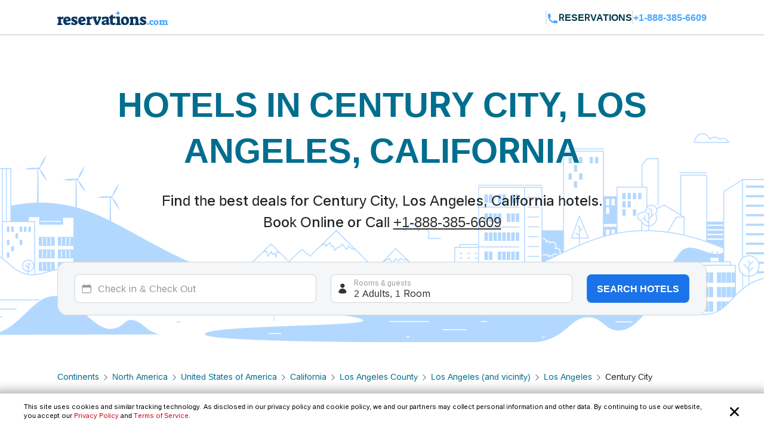

--- FILE ---
content_type: text/html; charset=utf-8
request_url: https://www.reservations.com/hotels/century-city-los-angeles-ca
body_size: 37691
content:
<!doctype html>
<html lang="en">
<head>

    <meta http-equiv="content-type" content="text/html; charset=utf-8" />
    <meta name="author" content="Reservations.com" />
    <meta name="viewport" content="width=device-width, initial-scale=1, minimum-scale=1.0, maximum-scale=1.0, user-scalable=no" />

    <meta name="twitter:card" content="summary">
    <meta name="twitter:site" content="@reservationscom">
    <meta name="twitter:creator" content="@reservationscom">
    <link rel="preconnect" href="https://fonts.googleapis.com">
    <link rel="preconnect" href="https://fonts.gstatic.com" crossorigin>
    <link rel="preconnect" href="https://unpkg.com">
    <link rel="preconnect" href="https://cdn.jsdelivr.net">
    <link rel="preconnect" href="https://i.travelapi.com">
    <link rel="preconnect" href="https://consent.cookiebot.com">
    <script>
        var hpJsonConfiguration = {"WebsiteId":1,"DefaultPhoneNumber":"+1-888-385-6609","Host":"secure1.reservations.com","SourceCode":"RC-PPC","SiteId":"8567","InternationalPhoneNumber":"+44 203 905 1911","SourceCodeOrganic":"RC-PPC-Organic","CampaignId":600,"Locale":["*"]};
        var currentCulture = 'en-US'; 
         var currentCultureWithUnderLine = 'en_US';
          function gen_mail_to_link(lhs,rhs,closeit) {
            document.write("<a id=\"emailLink\" href=\"mailto");
            document.write(":" + lhs + "@" + rhs + "\">");
            if(closeit) document.write(lhs + "@" + rhs + "</a>");
        }
    </script>
    
    <meta name="description" content="Big Savings and low prices on Century City, Los Angeles, California.  Los Angeles,. Los Angeles. California. United States of America hotels, motels, resorts and inns. Find best hotel deals and discounts. Book online now or call 24/7 toll-free." />
    <meta name="robots" content="index,follow" />
    <meta http-equiv="content-language" content="en-us" />
    <meta http-equiv="content-script-type" content="text/javascript" />
    <meta http-equiv="content-style-type" content="text/css" />
    <meta property="og:title" content="Top 20 best hotels in Century City, Los Angeles, California " />
    <meta property="og:description" content="Big Savings and low prices on Century City, Los Angeles, California.  Los Angeles,. Los Angeles. California. United States of America hotels, motels, resorts and inns. Find best hotel deals and discounts. Book online now or call 24/7 toll-free." />
    <meta property="og:type" content="website" />
    <meta property="og:image" content="https://www.reservations.com/images/reservationscom.jpg" />
    <meta property="og:locale" content="en-us" />
    <meta property="og:url" content="https://www.reservations.com/" />
    <meta property="og:site_name" content="Reservations.com" />

    <link rel="apple-touch-icon" sizes="180x180" href="/apple-touch-icon.png">
<link rel="icon" type="image/png" sizes="32x32" href="/favicon-32x32.png">
<link rel="icon" type="image/png" sizes="16x16" href="/favicon-16x16.png">
<link rel="manifest" href="/manifest.json">
<link rel="mask-icon" href="/safari-pinned-tab.svg" color="#5bbad5">
<meta name="theme-color" content="#ffffff">


<script type="text/javascript">
    
    var initDeviceType = 'Desktop';

</script>

<script id="Cookiebot" src="https://consent.cookiebot.com/uc.js" data-blockingmode="auto" data-georegions="{'region':'US-06','cbid':'a662f636-0832-487f-ae3e-4170792f8598'},{ 'region': 'AT,BE,BG,HR,CY,CZ,DK,EE,FI,FR,DE,GR,HU,IE,IT,LV,LT,LU,MT,NL,PL,PT,RO,SK,SI,ES,SE,GB,ZA', 'cbid': '983aaf87-ad8a-4314-8881-e78321dcf16e' },{ 'region': 'BR', 'cbid': '8cdd6f18-200c-4b97-a637-47b58c06bffa' }" data-cbid="6b5b2176-b36a-4d04-9777-e1634b4a8539" type="text/javascript" defer></script>
<script>
    window.addEventListener("CookiebotOnDialogDisplay", () => {
        if (window.Cookiebot) {
            if (Cookiebot.dialog.userCountry == 'US-06') {
                var cybotCookiebotDialog = document.getElementById("CybotCookiebotDialog");

                var consent = document.createElement("button");
                consent.classList.add("c-button-customized");
                consent.addEventListener('click', () => { Cookiebot.dialog.submitConsent(); });
                
                if (cybotCookiebotDialog != null) {
                    cybotCookiebotDialog.append(consent);
                }

                var cybotCookiebotDialogBodyLevelButtonCustomize = document.getElementById("CybotCookiebotDialogBodyLevelButtonCustomize");
                cybotCookiebotDialogBodyLevelButtonCustomize.classList.add("CybotCookiebotDialogBodyLevelButtonCustomizeCCPA");

                var cybotCookiebotDialogBodyLevelButtonLevelOptinAllowallSelection = document.getElementById("CybotCookiebotDialogBodyLevelButtonLevelOptinAllowallSelection");
                cybotCookiebotDialogBodyLevelButtonLevelOptinAllowallSelection.classList.add("CybotCookiebotDialogBodyLevelButtonLevelOptinAllowallSelectionCCPA");

                var cybotCookiebotDialogDetailBodyContentCookieContainer = document.getElementById("CybotCookiebotDialogDetailBodyContentCookieContainer");
                cybotCookiebotDialogDetailBodyContentCookieContainer.classList.add("CybotCookiebotDialogDetailBodyContentCookieContainerCCPA");

                var dialogButtons = document.querySelectorAll(".CybotCookiebotDialogDetailBodyContentCookieContainerButton");
                dialogButtons.forEach(button => button.disabled = true);
            }
            else if (Cookiebot.regulations.gdprApplies || Cookiebot.regulations.lgpdApplies) {
                var cybotDialogButtonsWrapper = document.getElementById("CybotCookiebotDialogBodyButtonsWrapper");
                cybotDialogButtonsWrapper.classList.add("CybotCookiebotDialogBodyButtonsWrapperGDPR");

                var cybotDialogBodyButtons = document.getElementById("CybotCookiebotDialogBodyButtons");
                cybotDialogBodyButtons.classList.add("CybotCookiebotDialogBodyButtonsGDPR");

                var cybotCookiebotDialogBodyEdgeMoreDetails = document.getElementById("CybotCookiebotDialogBodyEdgeMoreDetails");
                cybotCookiebotDialogBodyEdgeMoreDetails.classList.add("CybotCookiebotDialogBodyBottomWrapperGDPR");
            }

            if (Cookiebot.consented == false) {
                document.addEventListener("DOMContentLoaded", async () => {
                    document.body.querySelectorAll("body>div").forEach(x => x.classList.add("cookieconsent-implied-trigger"));
                });
            }
        }
        else{
            Rcom.ErrorLogger('_CookieBanner.cshtml', 'window.addEventListener', 'CookieBanner', 'Cookiebot is not defined');
        }
    });


    // setTimeout(function () {
    //     var headID = document.getElementsByTagName("head")[0];
    //     var newScript = document.createElement('script');
    //     newScript.id = "Cookiebot";
    //     newScript.type = 'text/javascript';
    //     newScript.src = 'https://consent.cookiebot.com/uc.js';
    //     newScript.setAttribute("data-cbid", "6b5b2176-b36a-4d04-9777-e1634b4a8539");
    //     newScript.setAttribute("data-blockingmode", "auto");
    //     newScript.setAttribute("data-georegions", "{'region':'US-06','cbid':'a662f636-0832-487f-ae3e-4170792f8598'},{ 'region': 'AT,BE,BG,HR,CY,CZ,DK,EE,FI,FR,DE,GR,HU,IE,IT,LV,LT,LU,MT,NL,PL,PT,RO,SK,SI,ES,SE,GB,ZA', 'cbid': '983aaf87-ad8a-4314-8881-e78321dcf16e' },{ 'region': 'BR', 'cbid': '8cdd6f18-200c-4b97-a637-47b58c06bffa' }");
    //     headID.appendChild(newScript);
    // }, 3000);
</script>

<style>

    #CybotCookiebotDialog {
        font-family: inherit !important;
    }

    #CybotCookiebotDialog label[for="CybotCookiebotDialogBodyLevelButtonNecessaryInline"],
    #CybotCookiebotDialog label[for="CybotCookiebotDialogBodyLevelButtonPreferencesInline"],
    #CybotCookiebotDialog label[for="CybotCookiebotDialogBodyLevelButtonStatisticsInline"],
    #CybotCookiebotDialog label[for="CybotCookiebotDialogBodyLevelButtonMarketingInline"],
    #CybotCookiebotDialogDetailBodyContentCookieContainerUnclassified {
        text-transform: uppercase;
        letter-spacing: 1px;
    }

    #CybotCookiebotDialogDetailBodyContentCookieContainer {
        padding: 0 0.625em !important;
    }

    #CybotCookiebotDialog.CybotEdge {
        padding: 5px 20px !important;
    }

    #CybotCookiebotDialog.CybotEdge a:hover{
        text-decoration:underline !important;
    }

    #CybotCookiebotDialog[data-template=bottom] {
        top: 100%;
        transform: translate(-50%, -100%);
        max-width: none !important;
        width: 100% !important;
    }

    #CybotCookiebotDialog.CybotEdge .CybotCookiebotDialogContentWrapper {
        align-items: center;
        max-width: 1950px !important;
    }

    #CybotCookiebotDialog.CybotEdge #CybotCookiebotDialogBody * {
        font-size: 11px;
    }

    #CybotCookiebotDialog.CybotEdge .CybotCookiebotScrollContainer {
        border-bottom: none !important;
        min-height: 0px !important;
    }

    #CybotCookiebotDialog.CybotEdge #CybotCookiebotDialogBodyContent {
        padding: 0 .625em !important;
    }

    #CybotCookiebotDialog.CybotEdge h2#CybotCookiebotDialogBodyContentTitle {
        font-size: 12px !important;
        display: none;
    }

    #CybotCookiebotDialog.CybotEdge #CybotCookiebotDialogBodyContentText a {
        font-weight: unset !important;
    }

    #CybotCookiebotDialog.CybotEdge .CybotCookiebotDialogBodyBottomWrapper {
        margin-top: 0 !important;
    }

    #CybotCookiebotDialog.CybotEdge #CybotCookiebotDialogBodyEdgeMoreDetails {
        display: inline-block;
        justify-content: flex-start !important;
        margin: 0em 2em .5em 1em !important;
    }

    #CybotCookiebotDialog #CybotCookiebotDialogFooter #CybotCookiebotDialogBodyButtonsWrapper {
        flex-direction: row !important;
        min-width: 120px;
        column-gap: 10px;
        align-items: baseline;
    }

        #CybotCookiebotDialog #CybotCookiebotDialogFooter #CybotCookiebotDialogBodyButtonsWrapper.CybotCookiebotDialogBodyButtonsWrapperGDPR {
            flex-direction: column !important;
            min-width: unset;
            row-gap: 10px;
            align-items: baseline;
        }

            #CybotCookiebotDialog #CybotCookiebotDialogFooter #CybotCookiebotDialogBodyButtonsWrapper.CybotCookiebotDialogBodyButtonsWrapperGDPR * {
                width: 100%;
                max-width: 400px;
                border: 1px solid;
                font-size: 14px;
                font-weight: normal;
            }

    #CybotCookiebotDialog.CybotEdge #CybotCookiebotDialogBodyEdgeMoreDetails.CybotCookiebotDialogBodyBottomWrapperGDPR {
        display: none;
    }

    #CybotCookiebotDialog.CybotEdge #CybotCookiebotDialogBodyLevelButtonCustomize.CybotCookiebotDialogBodyLevelButtonCustomizeCCPA {
        display: none;
    }

    #CybotCookiebotDialog .CybotCookiebotDialogDetailBodyContentCookieContainerCCPA .CybotCookiebotDialogDetailBodyContentCookieContainerButton:before {
        display: none !important;
    }

    #CybotCookiebotDialog .CybotCookiebotDialogDetailBodyContentCookieTypeIntro {
        padding-left: 0 !important;
    }

    #CybotCookiebotDialog #CybotCookiebotDialogDetailBodyContentCookieContainerNecessary:hover,
    #CybotCookiebotDialog #CybotCookiebotDialogDetailBodyContentCookieContainerPreference:hover,
    #CybotCookiebotDialog #CybotCookiebotDialogDetailBodyContentCookieContainerStatistics:hover,
    #CybotCookiebotDialog #CybotCookiebotDialogDetailBodyContentCookieContainerAdvertising:hover,
    #CybotCookiebotDialog #CybotCookiebotDialogDetailBodyContentCookieContainerAdvertising:hover,
    #CybotCookiebotDialog #CybotCookiebotDialogDetailBodyContentCookieContainerUnclassified:hover {
        color: #000000;
    }

    #CybotCookiebotDialog #CybotCookiebotDialogFooter #CybotCookiebotDialogBodyButtonsWrapper *,
    #CybotCookiebotDialog #CybotCookiebotDialogBodyLevelButtonLevelOptinAllowallSelection.CybotCookiebotDialogBodyLevelButtonLevelOptinAllowallSelectionCCPA {
        margin-bottom: 0;
        padding: 0;
        height: 30px;
        flex: 1;
        border: 1px solid;
        font-size: 14px;
        font-weight: normal;
    }


    #CybotCookiebotDialog.CybotEdge #CybotCookiebotDialogFooter {
        padding: 0em 0.5em 1.25em !important;
        width: 100%;
    }

    #CybotCookiebotDialog #CybotCookiebotDialogBodyButtons .CybotCookiebotDialogBodyButton {
        border-radius: 8px !important;
        transition: color .15s ease-in-out, background-color .15s ease-in-out, border-color .15s ease-in-out, box-shadow .15s ease-in-out;
    }

    #CybotCookiebotDialog #CybotCookiebotDialogDetailFooter {
        display: none;
    }

    a#CybotCookiebotDialogPoweredbyCybot,
    div#CybotCookiebotDialogPoweredByText,
    div#CybotCookiebotDialogHeader {
        display: none;
    }

    #CybotCookiebotDialog .CybotCookiebotDialogArrow {
        display: none !important;
    }

    #CybotCookiebotDialog.CybotEdge .c-button-customized {
        border: none;
        position: absolute;
        top: 3px;
        right: 3px;
        padding: 15px;
        background-size: 25px;
        background-repeat: no-repeat;
        background-position: center;
        background-image: url('data:image/svg+xml,<svg xmlns="http://www.w3.org/2000/svg" viewBox="0 0 16 16" fill="none" xmlns:v="https://vecta.io/nano"><path fill-rule="evenodd" d="M3.434 12.566a.8.8 0 0 0 1.131 0L8 9.131l3.434 3.434a.8.8 0 0 0 1.131-1.131L9.131 8l3.434-3.434a.8.8 0 1 0-1.131-1.131L8 6.869 4.566 3.434a.8.8 0 0 0-1.131 1.131L6.869 8l-3.434 3.434a.8.8 0 0 0 0 1.131z" fill="%23000000"></path></svg>');
    }

    @media screen and (min-width: 601px) {
        #CybotCookiebotDialog.CybotEdge #CybotCookiebotDialogBodyButtons .CybotCookiebotDialogBodyButton {
            margin-right: 0em !important;
        }

        #CybotCookiebotDialog #CybotCookiebotDialogBodyButtonsWrapper.CybotCookiebotDialogBodyButtonsWrapperGDPR * {
            margin-right: 0em !important;
            border: 1px solid;
            font-size: 14px;
            font-weight: normal;
        }
    }

    @media screen and (min-width: 768px) {
        #CybotCookiebotDialog.CybotEdge #CybotCookiebotDialogFooter {
            padding: 0.375em 0.5em !important;
        }

        #CybotCookiebotDialog.CybotEdge #CybotCookiebotDialogBodyButtons.CybotCookiebotDialogBodyButtonsGDPR {
            max-width: none !important;
        }

        #CybotCookiebotDialog #CybotCookiebotDialogFooter #CybotCookiebotDialogBodyButtonsWrapper.CybotCookiebotDialogBodyButtonsWrapperGDPR {
            flex-direction: row !important;
            min-width: unset;
            column-gap: 5px;
            align-items: center;
        }

            #CybotCookiebotDialog #CybotCookiebotDialogFooter #CybotCookiebotDialogBodyButtonsWrapper.CybotCookiebotDialogBodyButtonsWrapperGDPR * {
                min-width: 120px;
                border: 1px solid;
                font-size: 14px;
                font-weight: normal;
            }

        #CybotCookiebotDialog.CybotEdge #CybotCookiebotDialogBodyEdgeMoreDetails {
            margin: 0em 2em .5em 0.625em !important;
        }

        #CybotCookiebotDialog.CybotEdge #CybotCookiebotDialogFooter #CybotCookiebotDialogBodyButtonsWrapper {
            min-width: 286px;
        }



        #CybotCookiebotDialog.CybotEdge .CybotCookiebotDialogContentWrapper {
            flex-direction: row !important;
        }

        #CybotCookiebotDialog.CybotEdge #CybotCookiebotDialogFooter {
            padding: 0;
            width: auto;
        }
    }
</style>

<script>
    var rcomSettings = {
        gtmId: 'GTM-MVJDWDX',       
        trustYouKey: '72e42e57-fb19-4cec-965c-3e316ea4b7d2',       
        clickyId: '100720991'
    };
    // console.log(rcomSettings);
</script>
<script async src="https://ob.forroundprince.com/i/7582c846e35df66ffbe22f465416b514.js" data-ch="cheq4ppc" class="ct_clicktrue_68799">
</script>


<script type="text/javascript">

    var Rcom = Rcom || {};

    Rcom.createNS = function (namespace) {
        var nsparts = namespace.split(".");
        var parent = Rcom;
        if (nsparts[0] === "Rcom") {
            nsparts = nsparts.slice(1);
        }
        for (var i = 0; i < nsparts.length; i++) {
            var partname = nsparts[i];
            if (typeof parent[partname] === "undefined") {
                parent[partname] = {};
            }
            parent = parent[partname];
        }
        return parent;
    };
    Rcom.ErrorLogger = function (namespace, methodName, errorMessage) {

        let errorProperties = {
            'methodName': methodName,
            'namespace': namespace
        };

        if (window.rcomAppInsights) {
            rcomAppInsights.trackException(new Error(errorMessage.toString()), errorProperties);
            rcomAppInsights.flush();
        } else {
            console.error(`${namespace}_${methodName}_${errorMessage}`);
        }
    };
    Rcom.ErrorLogger = function (errorMessage) {

        if (window.rcomAppInsights) {
            rcomAppInsights.trackException(new Error(errorMessage.toString()));
            rcomAppInsights.flush();
        } else {
            console.error(`${errorMessage}`);
        }
    };
    Rcom.ErrorLogger = function (fileName, namespace, methodName, errorMessage) {

        let errorProperties = {
            'fileName': fileName,
            'methodName': methodName,
            'namespace': namespace
        };

        if (window.rcomAppInsights) {
            rcomAppInsights.trackException(new Error(errorMessage.toString()), errorProperties);
            rcomAppInsights.flush();
        } else {
            console.error(`${fileName}_${namespace}_${methodName}_${errorMessage}`);
        }
    };

</script>


    <link rel="stylesheet" href="https://cdnjs.cloudflare.com/ajax/libs/bootstrap/5.3.2/css/bootstrap.min.css" integrity="sha512-b2QcS5SsA8tZodcDtGRELiGv5SaKSk1vDHDaQRda0htPYWZ6046lr3kJ5bAAQdpV2mmA/4v0wQF9MyU6/pDIAg==" crossorigin="anonymous" referrerpolicy="no-referrer" />    
    <link rel="stylesheet" async href="//unpkg.com/leaflet@1.9.4/dist/leaflet.css" integrity="sha256-p4NxAoJBhIIN+hmNHrzRCf9tD/miZyoHS5obTRR9BMY=" crossorigin="" />
    <link rel="stylesheet" async type="text/css" href="//fonts.googleapis.com/css2?family=Inter:wght@100;200;300;400;500;600;700&display=swap&text=Reservations.com" />
    <link rel="stylesheet" type="text/css" href="/css/newui/common.css?v=QHaeT0V0UFyYuFcuW0GKMNcvZB3xc3vQCqtjkgzdhhE" />
    

        <link rel="stylesheet" href="/css/newui/searchbox.css?v=bvc3MR08b0onBKpOo2BrtansYkE0nIAFiui4r_Ep78I" />
        <link rel="stylesheet" href="/css/newui/cityPage.css?v=mpAA8hPoK8ssN27xeZ7TBPk1X-WcTkbqBVZw7fsarh4" />
    <script type="text/javascript" src="/js/common/RcomMediaCore.js?v=ByK2xue1_gsz6as2ssFNUGmRGNfMHVU1nHywyVdzVXs"></script>
        <script type="text/javascript" src="/js/common/RcomMedia/Rcom.Web.Media.ClickTripz.js?v=C_fZjq04jg3BcC4rfrTjxb8bZSbrsLFtMaw2_V77_H0"></script>

        <script src="https://js.stripe.com/v3/" async></script>
    <link rel="stylesheet" href="//cdnjs.cloudflare.com/ajax/libs/bootstrap/5.3.2/css/bootstrap.min.css" integrity="sha512-b2QcS5SsA8tZodcDtGRELiGv5SaKSk1vDHDaQRda0htPYWZ6046lr3kJ5bAAQdpV2mmA/4v0wQF9MyU6/pDIAg==" crossorigin="anonymous" referrerpolicy="no-referrer" />
    <style>
        .imgClass {
            width: 100%;
            height: 100%;
            object-fit: cover;
        }       
    </style>

    
    <link rel="stylesheet" href="https://unpkg.com/leaflet@1.7.1/dist/leaflet.css"
          integrity="sha512-xodZBNTC5n17Xt2atTPuE1HxjVMSvLVW9ocqUKLsCC5CXdbqCmblAshOMAS6/keqq/sMZMZ19scR4PsZChSR7A=="
          crossorigin="true" async="true" />
    <link href="/css/newui/cityPage.css?v=mpAA8hPoK8ssN27xeZ7TBPk1X-WcTkbqBVZw7fsarh4" rel="stylesheet" type="text/css" />

    <title>Top 20 best hotels in Century City, Los Angeles, California  - Reservations.com</title>

    

    <link rel="canonical" href="https://www.reservations.com/Hotels/century-city-los-angeles-ca" />
    <script>
        var _hpLq = _hpLq || [];
        var _hpLp = _hpLp || {
                pageId: 13,
                siteId: hpJsonConfiguration.SiteId,
                sourceCode: hpJsonConfiguration.SourceCodeOrganic,
                locale: currentCultureWithUnderLine,
                server: 'Static',
                loadTime: (new Date().getTime()),
                cityName:"Los Angeles",
                cityStateProvinceName:"California",
                cityCountryAbbreviation:"United States of America"

        };
        var groupRoutingUrl="https://groups.reservations.com/Group-Rate/?city=Century City, Los Angeles, California, United States of America";
    </script>
    
    
<script type="text/javascript">
    /* INTENTMEDIA v1.3 */
    window.IntentMediaProperties = {
        site_name: 'RESERVATIONS_US',
        page_id: 'hotel.list',
        site_country: 'US',
        site_language: 'EN',
        site_currency: 'USD'
    };
    if ((typeof(IntentMedia) !== "undefined")) {
        function IntentMediaTrigger() {
            setTimeout(function() {
                    IntentMedia.trigger("open_overlay");
                },
                5000);
        }
    }
</script>

        <script>
            Rcom.Web.Media.Model.SetSearchPropertyInfo(Rcom.Web.Media.Model.EventType.RegionDetails,'','','','Los Angeles','California','United States of America','','');
        </script>
            <script>
                window.IntentMediaProperties.hotel_city = 'Los Angeles';
            </script>
            <script>
                window.IntentMediaProperties.hotel_state = 'California';
            </script>
            <script>
                window.IntentMediaProperties.hotel_country = 'United States of America';
            </script>



    <script type="text/javascript">
    var hostName = getHostName();
    var clickyIdentifier = 'rcomprod-v1';

    !(function (cfg) { function e() { cfg.onInit && cfg.onInit(n) } var x, w, D, t, E, n, C = window, O = document, b = C.location, q = "script", I = "ingestionendpoint", L = "disableExceptionTracking", j = "ai.device."; "instrumentationKey"[x = "toLowerCase"](), w = "crossOrigin", D = "POST", t = "appInsightsSDK", E = cfg.name || "appInsights", (cfg.name || C[t]) && (C[t] = E), n = C[E] || function (g) { var f = !1, m = !1, h = { initialize: !0, queue: [], sv: "8", version: 2, config: g }; function v(e, t) { var n = {}, i = "Browser"; function a(e) { e = "" + e; return 1 === e.length ? "0" + e : e } return n[j + "id"] = i[x](), n[j + "type"] = i, n["ai.operation.name"] = b && b.pathname || "_unknown_", n["ai.internal.sdkVersion"] = "javascript:snippet_" + (h.sv || h.version), { time: (i = new Date).getUTCFullYear() + "-" + a(1 + i.getUTCMonth()) + "-" + a(i.getUTCDate()) + "T" + a(i.getUTCHours()) + ":" + a(i.getUTCMinutes()) + ":" + a(i.getUTCSeconds()) + "." + (i.getUTCMilliseconds() / 1e3).toFixed(3).slice(2, 5) + "Z", iKey: e, name: "Microsoft.ApplicationInsights." + e.replace(/-/g, "") + "." + t, sampleRate: 100, tags: n, data: { baseData: { ver: 2 } }, ver: undefined, seq: "1", aiDataContract: undefined } } var n, i, t, a, y = -1, T = 0, S = ["js.monitor.azure.com", "js.cdn.applicationinsights.io", "js.cdn.monitor.azure.com", "js0.cdn.applicationinsights.io", "js0.cdn.monitor.azure.com", "js2.cdn.applicationinsights.io", "js2.cdn.monitor.azure.com", "az416426.vo.msecnd.net"], o = g.url || cfg.src, r = function () { return s(o, null) }; function s(d, t) { if ((n = navigator) && (~(n = (n.userAgent || "").toLowerCase()).indexOf("msie") || ~n.indexOf("trident/")) && ~d.indexOf("ai.3") && (d = d.replace(/(\/)(ai\.3\.)([^\d]*)$/, function (e, t, n) { return t + "ai.2" + n })), !1 !== cfg.cr) for (var e = 0; e < S.length; e++)if (0 < d.indexOf(S[e])) { y = e; break } var n, i = function (e) { var a, t, n, i, o, r, s, c, u, l; h.queue = [], m || (0 <= y && T + 1 < S.length ? (a = (y + T + 1) % S.length, p(d.replace(/^(.*\/\/)([\w\.]*)(\/.*)$/, function (e, t, n, i) { return t + S[a] + i })), T += 1) : (f = m = !0, s = d, !0 !== cfg.dle && (c = (t = function () { var e, t = {}, n = g.connectionString; if (n) for (var i = n.split(";"), a = 0; a < i.length; a++) { var o = i[a].split("="); 2 === o.length && (t[o[0][x]()] = o[1]) } return t[I] || (e = (n = t.endpointsuffix) ? t.location : null, t[I] = "https://" + (e ? e + "." : "") + "dc." + (n || "services.visualstudio.com")), t }()).instrumentationkey || g.instrumentationKey || "", t = (t = (t = t[I]) && "/" === t.slice(-1) ? t.slice(0, -1) : t) ? t + "/v2/track" : g.endpointUrl, t = g.userOverrideEndpointUrl || t, (n = []).push((i = "SDK LOAD Failure: Failed to load Application Insights SDK script (See stack for details)", o = s, u = t, (l = (r = v(c, "Exception")).data).baseType = "ExceptionData", l.baseData.exceptions = [{ typeName: "SDKLoadFailed", message: i.replace(/\./g, "-"), hasFullStack: !1, stack: i + "\nSnippet failed to load [" + o + "] -- Telemetry is disabled\nHelp Link: https://go.microsoft.com/fwlink/?linkid=2128109\nHost: " + (b && b.pathname || "_unknown_") + "\nEndpoint: " + u, parsedStack: [] }], r)), n.push((l = s, i = t, (u = (o = v(c, "Message")).data).baseType = "MessageData", (r = u.baseData).message = 'AI (Internal): 99 message:"' + ("SDK LOAD Failure: Failed to load Application Insights SDK script (See stack for details) (" + l + ")").replace(/\"/g, "") + '"', r.properties = { endpoint: i }, o)), s = n, c = t, JSON && ((u = C.fetch) && !cfg.useXhr ? u(c, { method: D, body: JSON.stringify(s), mode: "cors" }) : XMLHttpRequest && ((l = new XMLHttpRequest).open(D, c), l.setRequestHeader("Content-type", "application/json"), l.send(JSON.stringify(s))))))) }, a = function (e, t) { m || setTimeout(function () { !t && h.core || i() }, 500), f = !1 }, p = function (e) { var n = O.createElement(q), e = (n.src = e, t && (n.integrity = t), n.setAttribute("data-ai-name", E), cfg[w]); return !e && "" !== e || "undefined" == n[w] || (n[w] = e), n.onload = a, n.onerror = i, n.onreadystatechange = function (e, t) { "loaded" !== n.readyState && "complete" !== n.readyState || a(0, t) }, cfg.ld && cfg.ld < 0 ? O.getElementsByTagName("head")[0].appendChild(n) : setTimeout(function () { O.getElementsByTagName(q)[0].parentNode.appendChild(n) }, cfg.ld || 0), n }; p(d) } cfg.sri && (n = o.match(/^((http[s]?:\/\/.*\/)\w+(\.\d+){1,5})\.(([\w]+\.){0,2}js)$/)) && 6 === n.length ? (d = "".concat(n[1], ".integrity.json"), i = "@".concat(n[4]), l = window.fetch, t = function (e) { if (!e.ext || !e.ext[i] || !e.ext[i].file) throw Error("Error Loading JSON response"); var t = e.ext[i].integrity || null; s(o = n[2] + e.ext[i].file, t) }, l && !cfg.useXhr ? l(d, { method: "GET", mode: "cors" }).then(function (e) { return e.json()["catch"](function () { return {} }) }).then(t)["catch"](r) : XMLHttpRequest && ((a = new XMLHttpRequest).open("GET", d), a.onreadystatechange = function () { if (a.readyState === XMLHttpRequest.DONE) if (200 === a.status) try { t(JSON.parse(a.responseText)) } catch (e) { r() } else r() }, a.send())) : o && r(); try { h.cookie = O.cookie } catch (k) { } function e(e) { for (; e.length;)!function (t) { h[t] = function () { var e = arguments; f || h.queue.push(function () { h[t].apply(h, e) }) } }(e.pop()) } var c, u, l = "track", d = "TrackPage", p = "TrackEvent", l = (e([l + "Event", l + "PageView", l + "Exception", l + "Trace", l + "DependencyData", l + "Metric", l + "PageViewPerformance", "start" + d, "stop" + d, "start" + p, "stop" + p, "addTelemetryInitializer", "setAuthenticatedUserContext", "clearAuthenticatedUserContext", "flush"]), h.SeverityLevel = { Verbose: 0, Information: 1, Warning: 2, Error: 3, Critical: 4 }, (g.extensionConfig || {}).ApplicationInsightsAnalytics || {}); return !0 !== g[L] && !0 !== l[L] && (e(["_" + (c = "onerror")]), u = C[c], C[c] = function (e, t, n, i, a) { var o = u && u(e, t, n, i, a); return !0 !== o && h["_" + c]({ message: e, url: t, lineNumber: n, columnNumber: i, error: a, evt: C.event }), o }, g.autoExceptionInstrumented = !0), h }(cfg.cfg), (C[E] = n).queue && 0 === n.queue.length ? (n.queue.push(e), n.trackPageView({})) : e(); })({
    src: "https://js.monitor.azure.com/scripts/b/ai.3.gbl.min.js",
    name: "rcomAppInsights",  
    crossOrigin: "anonymous", 
    onInit: function (sdk) {
            sdk.addTelemetryInitializer(function (envelope) {
                envelope.tags = envelope.tags || [];
                envelope.tags.push({ "ai.cloud.role": hostName });
            });
        },
    cfg: { 
        connectionString:  "InstrumentationKey=0c692b97-9516-4c25-9986-ecb0c2897550;IngestionEndpoint=https://eastus-3.in.applicationinsights.azure.com/;LiveEndpoint=https://eastus.livediagnostics.monitor.azure.com/;ApplicationId=cfd31f12-2376-4d9b-9be1-31c4edfedcc9"
    }
    });   

    function getHostName() {
        var parsedUrl = new URL(window.location.href);
        var environment = '';
        var hostname = parsedUrl.hostname.toLowerCase();
        hostname = hostname.replace(/^www\./, '').replace(".azurewebsites.net", '');
        hostname = hostname.split(':')[0];

        if (hostname.includes("reservations.com") && (environment === "self" || isNullOrEmpty(environment))) {
            return "rcomprod";
        } else if (hostname.includes("reservations.com") && environment !== "self" && !isNullOrEmpty(environment)) {
            return "rcomprod-" + environment;
        } else {
            return hostname;
        }
    }
    function isNullOrEmpty(value) {
        return (value == null || (typeof value === "string" && value.trim().length === 0));
    }
</script>
    <script>
    var _prum = [['id', '59e0d51131030fa2317b23c6'],
        ['mark', 'firstbyte', (new Date()).getTime()]];
    (function() {
        var s = document.getElementsByTagName('script')[0]
            , p = document.createElement('script');
        p.async = 'async';
        p.src = '//rum-static.pingdom.net/prum.min.js';
        s.parentNode.insertBefore(p, s);
    })();
</script>
</head>
<body itemscope itemtype="https://schema.org/SearchResultsPage">

    <noscript>
    <iframe src="https://obs.forroundprince.com/ns/7582c846e35df66ffbe22f465416b514.html?ch=cheq4ppc" width="0" height="0" style="display:none"></iframe>
</noscript>

<!-- Organization Info -->
<script type="application/ld&#x2B;json">
{
    "@context": "https://schema.org",
    "@type": "Organization",
    "name": "Reservations.com",
    "url": "https://www.reservations.com",
    "sameAs" : [
        "https://www.facebook.com/reservationscom/",
        "https://twitter.com/reservationscom",
        "https://www.instagram.com/reservationscom/",
        "https://www.youtube.com/channel/UCZmBXxs3zcJubOV2XpLhTsQ",
        "https://www.linkedin.com/company/reservations.com",
        "https://www.pinterest.com/reservationscom/"
    ],
    "logo": "https://www.reservations.com/images/logo.png",
    "description": "Big savings up to 60% off on hotels in top destinations. Book your hotel now with Reservations.com",
    "email": "support@reservations.com",
    "address": {
        "@type": "PostalAddress",
            "streetAddress": "111 North Orange Avenue, Suite 800",
            "addressLocality": "Orlando",
        "addressRegion": "FL",
            "postalCode": "32801"
    },
    "contactPoint": [
        {
            "@type": "ContactPoint",
            "telephone": "+1-888-385-6609",
            "contactType": "customer service",
            "contactOption": "TollFree",
            "areaServed": "US"
        },{
            "@type": "ContactPoint",
            "telephone": "+1-888-385-6609",
            "contactType": "reservations",
            "contactOption": "TollFree",
            "areaServed": "US"
        },{
            "@type": "ContactPoint",
            "telephone": "+44 203 905 1911",
            "contactType": "customer service",
            "contactOption": "TollFree",
            "areaServed": "GB"
        }
    ],
    "duns": "07-888-5935",
    "slogan": "To bring human-touch back to the world of online travel",
    "awards": [
        "Great Place to Work",
        "2017 Stevie Award",
        "Best in Biz",
        "Business Journal Fast 50"
    ]
}
</script>
<!-- Reviews -->
<script type="application/ld&#x2B;json">
{
    "@context" : "https://schema.org/",
    "@type": "EmployerAggregateRating",
    "itemReviewed": {
        "@type": "Organization",
        "name" : "Reservations.com",
        "sameAs" : "https://www.reservations.com"
    },
    "ratingValue": "4.8",
    "bestRating": "5",
    "worstRating": "1",
    "ratingCount" : "44"
    }
</script>
<!-- Search Box -->
<script type="application/ld&#x2B;json">
{
    "@context": "https://schema.org",
    "@type": "WebSite",
    "url": "https://www.reservations.com/",
    "potentialAction": {
        "@type": "SearchAction",
        "target": "https://www.reservations.com/Hotel/Search/{search_term_string}",
        "query-input": "required name=search_term_string"
    }
}
</script>

    

    <div class="header-container">
        <header class="container-desktop">
            <a href="/"> <img src="/images/newui/images/logo.svg" alt="logo" class="header-logo" /></a>
            <div class="header-right">
                <div class="CultureHeader">
                    

<script>
    var currentCulture = 'en-US';
    var currentCurrency = 'USD';    
</script>
<style>
    @media (max-width: 768px) {
        .header-right {
            gap: 15px !important; /* remove gap on mobile */
        }

        .currency-label {
           
        }
        .CultureSelectorHeaderMobile{
            display: block !important;
            margin-left:2px;
            margin-right: 2px;
        }

        svg .CultureSelectorHeaderMobile{
            margin-left:2px;
            margin-right:2px;
        }
    }

    .culture-header {
        border: none;
        padding: 0px !important;
        
    }

    .currency-label {
        position: relative;
        display: inline-flex;
        align-items: center;
       
        font-weight: 600;
        cursor: pointer;
        user-select: none;
    }

        .currency-label select {
            position: absolute;
            inset: 0;
            opacity: 0;
            cursor: pointer;
        }

</style>
        <script>
            currentCurrency = 'USD';               
        </script>



                </div> <svg xmlns="http://www.w3.org/2000/svg" width="2" height="24" viewBox="0 0 2 24" fill="none" class="CultureSelectorHeaderMobile">
                    <path d="M1 1L1 25" stroke="#CCCCCC" stroke-linecap="round" class="d-none d-md-flex CultureSelectorHeaderMobile"></path>
                </svg>
                <div class="header-title">                    
                    <a class="mobile-phone reservations-phone-link campaign-phone">
                        <img src="/icons/phone_red.svg" height="20" width="20" alt="call us" />
                        <span class="reservations-phone-link__number campaign-phone" style="display:none">&#x2B;1-888-385-6609</span>
                    </a>                   
                    <div class="header-reservations d-none d-md-flex">
                        RESERVATIONS
                    </div>
                </div>
                <svg xmlns="http://www.w3.org/2000/svg" width="2" height="24" viewBox="0 0 2 24" fill="none">
                    <path d="M1 1L1 25" stroke="#CCCCCC" stroke-linecap="round" class="d-none d-md-flex"></path>
                </svg>
                
               

                <div class="header-phone d-none d-md-flex">
                    <a class="reservations-phone-link campaign-phone">
                        <span class="reservations-phone-link__number campaign-phone">&#x2B;1-888-385-6609</span>
                    </a>
                </div>
            </div>
        </header>
    </div>
    <div itemprop="mainContentOfPage" itemscope itemtype="https://schema.org/WebPageElement">
        




<div class="city-page">
    

<div class="city-banner">
    <div class="container-desktop section-container">
        <h1 class="city-banner-title">Hotels in Century City, Los Angeles, California </h1>
        <span class="city-banner-text">
            Find the best deals for Century City, Los Angeles, California hotels.
            <p class="book-text">
                Book Online or Call
                <a class="reservations-phone-link campaign-phone">
                    <span class="reservations-phone-link__number campaign-phone">&#x2B;1-888-385-6609</span>
                </a>
            </p>
        </span>
        <div class="searchbox">
    <div class="container-desktop section-container">
        <div class="form-group overflow-hidden">
            <input class="form-control readonly-input filled" type="text" id="search-result-mobile"  autocomplete="off" inputmode="none" value="" readonly="readonly">
            <label></label>
            <img src="/icons/searchbox_pencil.svg" class="input-icon result-mobile" width="20" height="20" alt="Map marker">
        </div>
        <form id="search-form" class="form-container" novalidate>
        <div id="calendar" class="form-group date-range" tabindex="0">
                <input class="form-control readonly-input" type="text" tabindex="-1" id="date-range" placeholder="Check in &amp; Check Out" required="required" data-val-required="" autocomplete="off" inputmode="none" value="" readonly="readonly">
                <label>Check in & out date</label>
                <img src="/icons/searchbox_calendar.svg" class="calendar-icon input-icon d-none black" width="20" height="20" alt="Map marker">
                <img src="/icons/searchbox_calendar_gray.svg" class="calendar-icon input-icon gray" width="20" height="20" alt="Map marker">
            </div>

            <div class="rooms-form-container">
                <div id="check-in" class="form-group" tabindex="0">
                    <input class="form-control readonly-input" type="text" id="check-in-out-date" name="check-in-out" required="required" data-val="true" data-val-required="" value="" placeholder="Rooms & guests" aria-label="Rooms" readonly="readonly" tabindex="-1">
                    <label>Rooms & guests</label>
                    <img src="/icons/searchbox_guest.svg" class="input-icon" width="20" height="20" alt="Map marker">
                </div>

                <div id="rooms-form" tabindex="0">
                    <div class="rooms-wrapper">
                        <div class="rooms-form-title">
                            <span>Rooms</span>
                            <img id="close-room-form-icon" src="/icons/close_black.svg" alt="close icon">
                        </div>
                        <div id="room-container">
                        </div>
                        <div class="room-form-btn-wrapper">
                            <button type="button" id="add-room" class="btn btn-secondary add-room">
                                <img src="/icons/add_new.svg" alt="icon"/>
                                Add room
                            </button>
                        </div>
                    </div>
                    <div class="room-form-btn-wrapper control">
                        <button id="form-enter-btn" class="btn btn-primary" type="button">Enter</button>
                        <button id="form-reset-btn" class="btn btn-secondary" type="button">Reset</button>
                    </div>
                </div>
            </div>
            <button id="form-submit-btn" class="btn btn-primary" type="submit">Search hotels</button>
            <button id="form-close-btn" type="button" class="btn close-btn btn-secondary">
                <img src="/icons/close_black.svg" alt="close" width="16" height="16"/>
                CLOSE
            </button>
        </form>
    </div>
</div>

    </div>
</div>
    <div class="city-main-content container-desktop section-container">
        

<div class="city-breadcrumbs">
<a class="click-breadcrumb" href="/Hotels/continents">Continents</a>        <img src="/icons/faq_arrow.svg" alt="arrow-icon">
<a class="click-breadcrumb" href="/Hotels/north-america">North America</a>        <img src="/icons/faq_arrow.svg" alt="arrow-icon">
<a class="click-breadcrumb" href="/Hotels/united-states-of-america">United States of America</a>        <img src="/icons/faq_arrow.svg" alt="arrow-icon">
<a class="click-breadcrumb" href="/Hotels/california">California</a>        <img src="/icons/faq_arrow.svg" alt="arrow-icon">
<a class="click-breadcrumb" href="/Hotels/los-angeles-county">Los Angeles County</a>        <img src="/icons/faq_arrow.svg" alt="arrow-icon">
<a class="click-breadcrumb" href="/Hotels/los-angeles-and-vicinity-california">Los Angeles (and vicinity)</a>        <img src="/icons/faq_arrow.svg" alt="arrow-icon">
<a class="click-breadcrumb" href="/Hotels/los-angeles-california">Los Angeles</a>        <img src="/icons/faq_arrow.svg" alt="arrow-icon">
    <span class="current">Century City </span>
</div>

        
<div class="city-content">


    <div class="inner-city-block">
        <div class="inner-city-link">
        </div>
    </div>

</div>



<div class="city-filter-links">
    <div class="section-heading">
        <h2 class="city-section-title">Make your Century City Hotel Search Easy</h2>
    </div>
    <div class="inner-city-block">

        <!-- CHAINS -->
        <div class="inner-city-link">
        </div>

        <!-- Hotels, Motels, Resorts & B&B -->
        <div class="inner-city-link">

            <!-- Motels -->

            <!-- Resorts -->

            <!-- Inn and Suites -->
        </div>

        <!-- Affordable -->
        <div class="inner-city-link">
            <h3 class="city-section-subtitle">
                <a href="/hotels/century-city-los-angeles-ca/class/affordable"> Value Century City Hotels</a>
            </h3>
            <p>
                If your vacation or business trip budget on lodging is not very high, you may want to consider these affordable hotels or affordable motels in Century City area.
                These affordable lodging properties come with basic amenities and good comfort, for example amenities like Vending Machines, Complimentary Breakfast and Express check-in/out.
                    <span>
                        Some of the most affordable hotels are 2 star and 3 star hotels near popular landmarks
                        <a href="/hotels/third-street-promenade-santa-monica-ca">Third Street Promenade</a>, <a href="/hotels/santa-monica-museum-of-art-santa-monica-ca">Santa Monica Museum of Art</a> and <a href="/hotels/pike-at-rainbow-harbor-long-beach-ca">Pike at Rainbow Harbor</a>
                        in Century City neighborhood <a href="/hotels/century-city-los-angeles-ca">Century City</a>, <a href="/hotels/beverly-hills-west-hollywood-beverly-hills-ca">Beverly Hills - West Hollywood</a>, <a href="/hotels/little-tokyo-los-angeles-ca">Little Tokyo</a>.
                    </span>
                You may want to consider bed & breakfast if you want to make your Century City trip feel like you are at home.
                Century City motels are another alternative lodging option you have.
            </p>
        </div>


        <!-- Luxury -->
        <div class="inner-city-link">
            <h3 class="city-section-subtitle">
                <a href="/hotels/century-city-los-angeles-ca/class/luxury"> Boutique and Luxury Century City Hotels</a>
            </h3>
            <p>
                When you want the best amenities and the most comfort in your Century City hotel you have plenty of luxury options.

                    <span>Which are located in near landmark <a href="/hotels/hollywood-forever-cemetery-los-angeles-ca">Hollywood Forever Cemetery</a>, <a href="/hotels/lake-legg-south-el-monte-ca">Lake Legg</a> and <a href="/hotels/civic-arts-plaza-thousand-oaks-ca">Civic Arts Plaza</a>.</span>
                Most of these upscale boutique hotel choices are of 4 star and 5 star rating with guest rooms and suites with finest furnishings and decor.
                Often near tourist activities, offering access to both nearby attractions and public transit.
            </p>
        </div>


        <!-- More Travel Options -->
        <div class="inner-city-link more-options">
            <h3 class="city-section-subtitle strong">More travel options in Century City</h3>
            <p>
                Whether you are traveling to Century City for a romantic getaway, business trip, golf, or a family vacation, Century City has great hotels which can fulfill all your needs.
                It's important to select the right hotel, motel, or resorts based on your trip goals.
                When traveling, some amenities can be the decision-maker on your vacation, business trip, or family getaway.
                Imagine reserving a hotel for a business trip that doesn't provide free Wi-fi for its guests.

                You can narrow down your hotel search and get everything you want by viewing accommodation types like motel, resort, inns, B&B, and lodge that provides amenities like pet-friendly, free breakfast, and gym or by different activities like golf, beach, ski, or casino.
            </p>

        </div>

       <!-- Lists of Sub City Pages by Filter Type -->
    </div>
</div>    </div>
    <div class="container-desktop section-container">

    </div>
    <div class="container-desktop section-container">

<div class="city-map">
    <div class="section-heading">
        <h2 class="city-section-title">Map of Century City Hotels </h2>
        <p class="city-section-subtitle">View all Century City, Los Angeles, California, United States of America hotels, motels, lodging and attractions on Century City, Los Angeles, California, United States of America location map.</p>
    </div>
    <div class="map-container" id="city-map"></div>
    <div class="enter-dates-button">
        <button class="btn btn-secondary">Enter your dates</button>
    </div>
</div>    </div>
    <div class="container-desktop section-container">


<div class="city-weather">
    
        <h2 class="city-section-title">
            Weather Forecast for Century City, Los Angeles, California
        </h2>
            <p>
                If you planning to travel to Century City, Los Angeles, California, here is your 6-day travel weather forecast to make sure you have all the essentials needed during your stay.
                Start your day when the sunrises at 6:09 AM.
                The temperature feels like 86.25 with a humidity level of 77 so dress accordingly.
                Cloud coverage is 56 percent with visibility at 14 percent.
                Today’s UV index is 0, don’t forget the sunscreen if you need it!
                Today’s winds are traveling south-southwest at a speed of 5 MPH. At the end of the day don’t miss the sunset at 6:17 PM.
            </p>
  
    <div class="weather-toggle">
        <a class="weather-unit-toggle active">Fahrenheit</a>
        <a class="weather-unit-toggle">Celsius</a>
    </div>
    <div id="weather-data-container" class="city-data-weather">
        <div class="weather-data-list">
                        <div class="weather-data-day">
                            <div class="weather-data-top">
                                <div class="weather-data-text">
                                    <div class="weather-data-title">
                                            <span>Thursday</span>
                                        <span class="weather-data-title-date">1/29</span>
                                    </div>
                                    <div class="weather-data-description">
                                            <span>
                                                Broken clouds
                                            </span>
                                    </div>
                                </div>
                                <div class="weather-data-icon">
                                        <img src="/images/weather/c03d.png" alt="Thursday 1/29 Weather forecast for Century City, Los Angeles, California, Broken clouds" />
                                </div>
                            </div>
                            <div class="weather-data-bottom">
                                <div class="weather-data-temperature">
                                    <div class="weather-data-temp">
                                        <span class="weather-value">82</span><span>&#176;</span><span class="weather-unit">F</span>
                                    </div>
                                    <div class="weather-data-high-low">
                                        <div class="weather-data-hi"><span class="weather-value">82</span>&#176;<span class="weather-unit">F</span></div>
                                        <div class="weather-data-lo"><span class="weather-value">80</span>&#176;<span class="weather-unit">F</span></div>
                                    </div>
                                </div>
                                <div class="weather-data-precipitation-prob"><span>Precipitation: </span>45%</div>
                            </div>
                        </div>
                        <div class="weather-data-day">
                            <div class="weather-data-top">
                                <div class="weather-data-text">
                                    <div class="weather-data-title">
                                            <span>Today</span>
                                        <span class="weather-data-title-date">1/30</span>
                                    </div>
                                    <div class="weather-data-description">
                                            <span>
                                                Light rain
                                            </span>
                                    </div>
                                </div>
                                <div class="weather-data-icon">
                                        <img src="/images/weather/r01d.png" alt="Friday 1/30 Weather forecast for Century City, Los Angeles, California, Light rain" />
                                </div>
                            </div>
                            <div class="weather-data-bottom">
                                <div class="weather-data-temperature">
                                    <div class="weather-data-temp">
                                        <span class="weather-value">81</span><span>&#176;</span><span class="weather-unit">F</span>
                                    </div>
                                    <div class="weather-data-high-low">
                                        <div class="weather-data-hi"><span class="weather-value">82</span>&#176;<span class="weather-unit">F</span></div>
                                        <div class="weather-data-lo"><span class="weather-value">80</span>&#176;<span class="weather-unit">F</span></div>
                                    </div>
                                </div>
                                <div class="weather-data-precipitation-prob"><span>Precipitation: </span>60%</div>
                            </div>
                        </div>
                        <div class="weather-data-day">
                            <div class="weather-data-top">
                                <div class="weather-data-text">
                                    <div class="weather-data-title">
                                            <span>Saturday</span>
                                        <span class="weather-data-title-date">1/31</span>
                                    </div>
                                    <div class="weather-data-description">
                                            <span>
                                                Scattered clouds
                                            </span>
                                    </div>
                                </div>
                                <div class="weather-data-icon">
                                        <img src="/images/weather/c02d.png" alt="Saturday 1/31 Weather forecast for Century City, Los Angeles, California, Scattered clouds" />
                                </div>
                            </div>
                            <div class="weather-data-bottom">
                                <div class="weather-data-temperature">
                                    <div class="weather-data-temp">
                                        <span class="weather-value">81</span><span>&#176;</span><span class="weather-unit">F</span>
                                    </div>
                                    <div class="weather-data-high-low">
                                        <div class="weather-data-hi"><span class="weather-value">82</span>&#176;<span class="weather-unit">F</span></div>
                                        <div class="weather-data-lo"><span class="weather-value">82</span>&#176;<span class="weather-unit">F</span></div>
                                    </div>
                                </div>
                                <div class="weather-data-precipitation-prob"><span>Precipitation: </span>20%</div>
                            </div>
                        </div>
                        <div class="weather-data-day">
                            <div class="weather-data-top">
                                <div class="weather-data-text">
                                    <div class="weather-data-title">
                                            <span>Sunday</span>
                                        <span class="weather-data-title-date">2/1</span>
                                    </div>
                                    <div class="weather-data-description">
                                            <span>
                                                Few clouds
                                            </span>
                                    </div>
                                </div>
                                <div class="weather-data-icon">
                                        <img src="/images/weather/c02d.png" alt="Sunday 2/1 Weather forecast for Century City, Los Angeles, California, Few clouds" />
                                </div>
                            </div>
                            <div class="weather-data-bottom">
                                <div class="weather-data-temperature">
                                    <div class="weather-data-temp">
                                        <span class="weather-value">82</span><span>&#176;</span><span class="weather-unit">F</span>
                                    </div>
                                    <div class="weather-data-high-low">
                                        <div class="weather-data-hi"><span class="weather-value">83</span>&#176;<span class="weather-unit">F</span></div>
                                        <div class="weather-data-lo"><span class="weather-value">81</span>&#176;<span class="weather-unit">F</span></div>
                                    </div>
                                </div>
                                <div class="weather-data-precipitation-prob"><span>Precipitation: </span>25%</div>
                            </div>
                        </div>
                        <div class="weather-data-day">
                            <div class="weather-data-top">
                                <div class="weather-data-text">
                                    <div class="weather-data-title">
                                            <span>Monday</span>
                                        <span class="weather-data-title-date">2/2</span>
                                    </div>
                                    <div class="weather-data-description">
                                            <span>
                                                Few clouds
                                            </span>
                                    </div>
                                </div>
                                <div class="weather-data-icon">
                                        <img src="/images/weather/c02d.png" alt="Monday 2/2 Weather forecast for Century City, Los Angeles, California, Few clouds" />
                                </div>
                            </div>
                            <div class="weather-data-bottom">
                                <div class="weather-data-temperature">
                                    <div class="weather-data-temp">
                                        <span class="weather-value">82</span><span>&#176;</span><span class="weather-unit">F</span>
                                    </div>
                                    <div class="weather-data-high-low">
                                        <div class="weather-data-hi"><span class="weather-value">83</span>&#176;<span class="weather-unit">F</span></div>
                                        <div class="weather-data-lo"><span class="weather-value">81</span>&#176;<span class="weather-unit">F</span></div>
                                    </div>
                                </div>
                                <div class="weather-data-precipitation-prob"><span>Precipitation: </span>40%</div>
                            </div>
                        </div>
                        <div class="weather-data-day">
                            <div class="weather-data-top">
                                <div class="weather-data-text">
                                    <div class="weather-data-title">
                                            <span>Tuesday</span>
                                        <span class="weather-data-title-date">2/3</span>
                                    </div>
                                    <div class="weather-data-description">
                                            <span>
                                                Few clouds
                                            </span>
                                    </div>
                                </div>
                                <div class="weather-data-icon">
                                        <img src="/images/weather/c02d.png" alt="Tuesday 2/3 Weather forecast for Century City, Los Angeles, California, Few clouds" />
                                </div>
                            </div>
                            <div class="weather-data-bottom">
                                <div class="weather-data-temperature">
                                    <div class="weather-data-temp">
                                        <span class="weather-value">82</span><span>&#176;</span><span class="weather-unit">F</span>
                                    </div>
                                    <div class="weather-data-high-low">
                                        <div class="weather-data-hi"><span class="weather-value">82</span>&#176;<span class="weather-unit">F</span></div>
                                        <div class="weather-data-lo"><span class="weather-value">81</span>&#176;<span class="weather-unit">F</span></div>
                                    </div>
                                </div>
                                <div class="weather-data-precipitation-prob"><span>Precipitation: </span>40%</div>
                            </div>
                        </div>
        </div>
    </div>
        <div class="weather-navigation">
            <button class="prev">
                <img src="/images/newui/results/icons/prev-arrow.svg" alt="Previous image">
            </button>
            <button class="next">
                <img src="/images/newui/results/icons/next-arrow.svg" alt="Next image">
            </button>
        </div>
</div>    </div>
    <div class="container-desktop section-container">


<div class="city-faq" id="faq">
        <h2 class="faq-title">FAQs about hotels in Century City</h2>
        <p>Find answers to commonly asked questions about Century City hotels</p>
        <div class="faq-content" itemscope itemtype="https://schema.org/FAQPage">
            <div class="faq-item">
                <!-- luxury hotels -->
            </div>

            <div class="faq-item">
                <!-- closest hotels -->
            </div>

            <!-- 2 star hotel cost -->
            <div class="faq-item">
                    <div class="faq-question" itemscope itemprop="mainEntity" itemtype="https://schema.org/Question">
                        <span>
                           How much does a cheap hotel in Century City cost per night?
                        </span>
                        <img src="/icons/faq_arrow.svg" alt="arrow-icon" />
                    </div>
                    <div class="faq-answer-wrapper">
                        <div class="faq-answer" itemscope itemprop="acceptedAnswer" itemtype="https://schema.org/Answer">
                            In the last year, a 2 star economy hotel in Century City has been as cheap as $59.00 per night.
                        </div>
                    </div>
            </div>

            <!-- 3 star hotel cost -->
            <div class="faq-item">
                    <div class="faq-question" itemscope itemprop="mainEntity" itemtype="https://schema.org/Question">
                        <span>
                           How much does a 3 star average hotel in Century City cost per night?
                        </span>
                        <img src="/icons/faq_arrow.svg" alt="arrow-icon" />
                    </div>
                    <div class="faq-answer-wrapper">
                        <div class="faq-answer" itemscope itemprop="acceptedAnswer" itemtype="https://schema.org/Answer">
                            The average room rate for a 3 star hotel in Century City have been as low as $80.00 per night.
                        </div>
                    </div>
            </div>

            <!-- weekend cost -->
            <div class="faq-item">
                    <div class="faq-question" itemscope itemprop="mainEntity" itemtype="https://schema.org/Question">
                        <span>
                           How much is a hotel in Century City for this weekend?
                        </span>
                        <img src="/icons/faq_arrow.svg" alt="arrow-icon" />
                    </div>
                    <div class="faq-answer-wrapper">
                        <div class="faq-answer" itemscope itemprop="acceptedAnswer" itemtype="https://schema.org/Answer">
                            On average, the price per night for a good 2.5 star to 3-star hotel in Century City for this weekend can be as low as $80.00.
                        </div>
                    </div>
            </div>

            <!-- luxury hotel cost -->
            <div class="faq-item">
                    <div class="faq-question" itemscope itemprop="mainEntity" itemtype="https://schema.org/Question">
                        <span>
                           How much does a luxury hotel in Century City cost per night?
                        </span>
                        <img src="/icons/faq_arrow.svg" alt="arrow-icon" />
                    </div>
                    <div class="faq-answer-wrapper">
                        <div class="faq-answer" itemscope itemprop="acceptedAnswer" itemtype="https://schema.org/Answer">
                            Luxury 4 star and 5 star hotels and up-scale resorts in Century City typically cost around $115.00 per night.
                        </div>
                    </div>
            </div>

            <!-- independent hotels -->
            <div class="faq-item">
            </div>

            <!-- marriott hotels -->
            <div class="faq-item">
            </div>

            <!-- independent hotels -->
            <div class="faq-item">
            </div>
        </div>
</div>


<div class="city-sub-region-list">
        <div class="section-heading">
            <h2 class="city-section-title">Closest airports to Century City, Los Angeles, California</h2>
            <h3 class="city-section-subtitle">Find which airports to fly into and book Century City airport hotels.</h3>
        </div>
        <div class="inner-city-block">
            <div class="inner-city-link">
                    <ul class="inner-link">
                            <li><a class="airport" href="/Hotels/cib-airport">Avalon, CA, United States (CIB-Airport In The Sky)</a></li>
                            <li><a class="airport" href="/Hotels/bur-airport">Burbank, CA, United States (BUR-Bob Hope)</a></li>
                            <li><a class="airport" href="/Hotels/cno-airport">Chino, CA, United States (CNO)</a></li>
                            <li><a class="airport" href="/Hotels/cpm-airport">Compton, CA, United States (CPM-Compton - Woodley)</a></li>
                            <li><a class="airport" href="/Hotels/emt-airport">El Monte, CA, United States (EMT)</a></li>
                            <li><a class="airport" href="/Hotels/ful-airport">Fullerton, CA, United States (FUL-Fullerton Municipal)</a></li>
                            <li><a class="airport" href="/Hotels/hhr-airport">Hawthorne, CA, United States (HHR-Hawthorne Municipal)</a></li>
                            <li><a class="airport" href="/Hotels/poc-airport">La Verne, CA, United States (POC-Brackett Field)</a></li>
                            <li><a class="airport" href="/Hotels/lgb-airport">Long Beach, CA, United States (LGB-Long Beach Municipal)</a></li>
                            <li><a class="airport" href="/Hotels/lax-airport">Los Angeles, CA, United States (LAX-Los Angeles Intl.)</a></li>
                            <li><a class="airport" href="/Hotels/ont-airport">Ontario, CA, United States (ONT-Los Angeles - Ontario Intl.)</a></li>
                            <li><a class="airport" href="/Hotels/sna-airport">Orange County, CA, United States (SNA-John Wayne)</a></li>
                            <li><a class="airport" href="/Hotels/oxr-airport">Oxnard, CA, United States (OXR)</a></li>
                            <li><a class="airport" href="/Hotels/pmd-airport">Palmdale, CA, United States (PMD-Palmdale Regional)</a></li>
                            <li><a class="airport" href="/Hotels/wjf-airport">Palmdale, CA, United States (WJF)</a></li>
                            <li><a class="airport" href="/Hotels/ral-airport">Riverside, CA, United States (RAL-Riverside Municipal)</a></li>
                            <li><a class="airport" href="/Hotels/sbd-airport">San Bernardino, CA, United States (SBD-San Bernardino Intl.)</a></li>
                            <li><a class="airport" href="/Hotels/smo-airport">Santa Monica, CA, United States (SMO)</a></li>
                            <li><a class="airport" href="/Hotels/szp-airport">Santa Paula, CA, United States (SZP)</a></li>
                            <li><a class="airport" href="/Hotels/toa-airport">Torrance, CA, United States (TOA)</a></li>
                            <li><a class="airport" href="/Hotels/ccb-airport">Upland, CA, United States (CCB-Cable)</a></li>
                            <li><a class="airport" href="/Hotels/vny-airport">Van Nuys, CA, United States (VNY)</a></li>
                    </ul>
            </div>
        </div>

        <div class="section-heading">
            <h2 class="city-section-title">Fun things to do in Century City Area</h2>
            <h3 class="city-section-subtitle">Top tourist attractions and popular landmarks in Century City.</h3>
        </div>
        <div class="inner-city-block">
            <div class="inner-city-link">
                    <ul class="inner-link">
                            <li><a class="point-of-interest" href="/Hotels/20th-century-fox-studio-los-angeles-ca">20th Century Fox Studio</a></li>
                            <li><a class="point-of-interest" href="/Hotels/4th-street-retro-row-long-beach-ca">4th Street Retro Row</a></li>
                            <li><a class="point-of-interest" href="/Hotels/a-noise-within-pasadena-ca">A Noise Within</a></li>
                            <li><a class="point-of-interest" href="/Hotels/abbot-kinney-boulevard-venice-ca">Abbot Kinney Boulevard</a></li>
                            <li><a class="point-of-interest" href="/Hotels/alex-theatre-glendale-ca">Alex Theatre</a></li>
                            <li><a class="point-of-interest" href="/Hotels/american-honda-headquarters-torrance-ca">American Honda Headquarters</a></li>
                            <li><a class="point-of-interest" href="/Hotels/americana-at-brand-glendale-ca">Americana at Brand</a></li>
                            <li><a class="point-of-interest" href="/Hotels/angelus-temple-los-angeles-ca">Angelus Temple</a></li>
                            <li><a class="point-of-interest" href="/Hotels/anthony-c-beilenson-interagency-visitor-center-calabasas-ca">Anthony C Beilenson Interagency Visitor Center</a></li>
                            <li><a class="point-of-interest" href="/Hotels/anthony-c-beilenson-park-encino-california-united-states-of-america">Anthony C. Beilenson Park</a></li>
                            <li><a class="point-of-interest" href="/Hotels/aquarium-of-the-pacific-long-beach-ca">Aquarium of the Pacific</a></li>
                            <li><a class="point-of-interest" href="/Hotels/auto-club-raceway-at-pomona-la-verne-ca">Auto Club Raceway at Pomona</a></li>
                            <li><a class="point-of-interest" href="/Hotels/automobile-driving-museum-el-segundo-ca">Automobile Driving Museum</a></li>
                            <li><a class="point-of-interest" href="/Hotels/autry-national-center-los-angeles-ca">Autry National Center</a></li>
                            <li><a class="point-of-interest" href="/Hotels/azusa-city-hall-azusa-ca">Azusa City Hall</a></li>
                            <li><a class="point-of-interest" href="/Hotels/azusa-greens-country-club-azusa-ca">Azusa Greens Country Club</a></li>
                            <li><a class="point-of-interest" href="/Hotels/babe-zaharias-golf-course-city-of-industry-ca">Babe Zaharias Golf Course</a></li>
                            <li><a class="point-of-interest" href="/Hotels/baldwin-park-city-hall-baldwin-park-ca">Baldwin Park City Hall</a></li>
                            <li><a class="point-of-interest" href="/Hotels/baldwin-park-historical-society-baldwin-park-ca">Baldwin Park Historical Society</a></li>
                            <li><a class="point-of-interest" href="/Hotels/barnsdall-art-park-los-angeles-ca">Barnsdall Art Park</a></li>
                            <li><a class="point-of-interest" href="/Hotels/bergamot-station-arts-center-santa-monica-ca">Bergamot Station Arts Center</a></li>
                            <li><a class="point-of-interest" href="/Hotels/beverly-center-shopping-mall-beverly-hills-ca">Beverly Center Shopping Mall</a></li>
                            <li><a class="point-of-interest" href="/Hotels/biola-college-la-mirada-ca">Biola College</a></li>
                            <li><a class="point-of-interest" href="/Hotels/bixby-village-golf-course-long-beach-ca">Bixby Village Golf Course</a></li>
                            <li><a class="point-of-interest" href="/Hotels/brand-library-and-art-center-glendale-ca">Brand Library and Art Center</a></li>
                            <li><a class="point-of-interest" href="/Hotels/cabrillo-beach-san-pedro-ca">Cabrillo Beach</a></li>
                            <li><a class="point-of-interest" href="/Hotels/cabrillo-marine-aquarium-san-pedro-ca">Cabrillo Marine Aquarium</a></li>
                            <li><a class="point-of-interest" href="/Hotels/california-african-american-museum-los-angeles-ca">California African American Museum</a></li>
                            <li><a class="point-of-interest" href="/Hotels/california-institute-of-technology-pasadena-ca">California Institute of Technology</a></li>
                            <li><a class="point-of-interest" href="/Hotels/california-lutheran-university-thousand-oaks-ca">California Lutheran University</a></li>
                            <li><a class="point-of-interest" href="/Hotels/california-science-center-los-angeles-ca">California Science Center</a></li>
                            <li><a class="point-of-interest" href="/Hotels/california-state-polytechnic-university-pomona-pomona-ca">California State Polytechnic University Pomona</a></li>
                            <li><a class="point-of-interest" href="/Hotels/california-state-university-long-beach-long-beach-ca">California State University Long Beach</a></li>
                            <li><a class="point-of-interest" href="/Hotels/california-state-universitylos-angeles-los-angeles-ca">California State University-Los Angeles</a></li>
                            <li><a class="point-of-interest" href="/Hotels/california-state-universitynorthridge-simi-valley-california-united-states-of-america">California State University-Northridge</a></li>
                            <li><a class="point-of-interest" href="/Hotels/california-state-universityoffice-of-the-chancellor-long-beach-ca">California State University-Office of the Chancellor</a></li>
                            <li><a class="point-of-interest" href="/Hotels/capitol-records-tower-hollywood-ca">Capitol Records Tower</a></li>
                            <li><a class="point-of-interest" href="/Hotels/castaic-lake-santa-clarita-ca">Castaic Lake</a></li>
                            <li><a class="point-of-interest" href="/Hotels/cathedral-of-our-lady-of-the-angels-los-angeles-ca">Cathedral of Our Lady of the Angels</a></li>
                            <li><a class="point-of-interest" href="/Hotels/cbs-studio-center-studio-city-ca">CBS Studio Center</a></li>
                            <li><a class="point-of-interest" href="/Hotels/cbs-television-city-beverly-hills-ca">CBS Television City</a></li>
                            <li><a class="point-of-interest" href="/Hotels/cerritos-center-for-performing-arts-cerritos-ca">Cerritos Center for Performing Arts</a></li>
                            <li><a class="point-of-interest" href="/Hotels/chinese-american-museum-los-angeles-ca">Chinese American Museum</a></li>
                            <li><a class="point-of-interest" href="/Hotels/citadel-outlets-commerce-ca">Citadel Outlets</a></li>
                            <li><a class="point-of-interest" href="/Hotels/citizens-business-bank-arena-ontario-ca">Citizens Business Bank Arena</a></li>
                            <li><a class="point-of-interest" href="/Hotels/city-place-shopping-center-long-beach-ca">City Place Shopping Center</a></li>
                            <li><a class="point-of-interest" href="/Hotels/civic-arts-plaza-thousand-oaks-ca">Civic Arts Plaza</a></li>
                            <li><a class="point-of-interest" href="/Hotels/clagos-pond-agoura-hills-ca">Clago&#x27;s Pond</a></li>
                            <li><a class="point-of-interest" href="/Hotels/claremont-mckenna-college-claremont-ca">Claremont McKenna College</a></li>
                            <li><a class="point-of-interest" href="/Hotels/commerce-casino-commerce-ca">Commerce Casino</a></li>
                            <li><a class="point-of-interest" href="/Hotels/conejo-valley-botanic-garden-thousand-oaks-ca">Conejo Valley Botanic Garden</a></li>
                            <li><a class="point-of-interest" href="/Hotels/craft-and-folk-art-museum-beverly-hills-ca">Craft and Folk Art Museum</a></li>
                            <li><a class="point-of-interest" href="/Hotels/del-amo-fashion-center-torrance-ca">Del Amo Fashion Center</a></li>
                            <li><a class="point-of-interest" href="/Hotels/del-norte-park-west-covina-ca">Del Norte Park</a></li>
                            <li><a class="point-of-interest" href="/Hotels/dockweiler-state-beach-playa-del-rey-ca">Dockweiler State Beach</a></li>
                            <li><a class="point-of-interest" href="/Hotels/dodger-stadium-los-angeles-ca">Dodger Stadium</a></li>
                            <li><a class="point-of-interest" href="/Hotels/dolby-theater-los-angeles-ca">Dolby Theater</a></li>
                            <li><a class="point-of-interest" href="/Hotels/dorothy-chandler-pavilion-los-angeles-ca">Dorothy Chandler Pavilion</a></li>
                            <li><a class="point-of-interest" href="/Hotels/duarte-sports-park-duarte-ca">Duarte Sports Park</a></li>
                            <li><a class="point-of-interest" href="/Hotels/earl-burns-miller-japanese-garden-long-beach-ca">Earl Burns Miller Japanese Garden</a></li>
                            <li><a class="point-of-interest" href="/Hotels/echo-park-los-angeles-ca">Echo Park</a></li>
                            <li><a class="point-of-interest" href="/Hotels/el-capitan-theatre-los-angeles-ca">El Capitan Theatre</a></li>
                            <li><a class="point-of-interest" href="/Hotels/el-cariso-community-regional-park-california-united-states-of-america">El Cariso Community Regional Park</a></li>
                            <li><a class="point-of-interest" href="/Hotels/el-dorado-park-golf-course-long-beach-ca">El Dorado Park Golf Course</a></li>
                            <li><a class="point-of-interest" href="/Hotels/el-dorado-regional-park-long-beach-ca">El Dorado Regional Park</a></li>
                            <li><a class="point-of-interest" href="/Hotels/el-matador-state-beach-malibu-ca">El Matador State Beach</a></li>
                            <li><a class="point-of-interest" href="/Hotels/esther-snyder-community-center-baldwin-park-ca">Esther Snyder Community Center</a></li>
                            <li><a class="point-of-interest" href="/Hotels/exposition-park-los-angeles-ca">Exposition Park</a></li>
                            <li><a class="point-of-interest" href="/Hotels/fairplex-pomona-ca">Fairplex</a></li>
                            <li><a class="point-of-interest" href="/Hotels/farmers-market-beverly-hills-ca">Farmers Market</a></li>
                            <li><a class="point-of-interest" href="/Hotels/fashion-district-los-angeles-ca">Fashion District</a></li>
                            <li><a class="point-of-interest" href="/Hotels/fishermans-village-marina-del-rey-ca">Fisherman&#x27;s Village</a></li>
                            <li><a class="point-of-interest" href="/Hotels/forest-lawn-memorial-park-glendale-ca">Forest Lawn Memorial Park</a></li>
                            <li><a class="point-of-interest" href="/Hotels/fort-macarthur-museum-san-pedro-ca">Fort MacArthur Museum</a></li>
                            <li><a class="point-of-interest" href="/Hotels/fowler-museum-los-angeles-ca">Fowler Museum</a></li>
                            <li><a class="point-of-interest" href="/Hotels/galen-center-los-angeles-ca">Galen Center</a></li>
                            <li><a class="point-of-interest" href="/Hotels/gardens-of-the-world-thousand-oaks-ca">Gardens of The World</a></li>
                            <li><a class="point-of-interest" href="/Hotels/getty-center-los-angeles-ca">Getty Center</a></li>
                            <li><a class="point-of-interest" href="/Hotels/getty-villa-pacific-palisades-ca">Getty Villa</a></li>
                            <li><a class="point-of-interest" href="/Hotels/glendale-adventist-medical-center-glendale-ca">Glendale Adventist Medical Center</a></li>
                            <li><a class="point-of-interest" href="/Hotels/glendale-centre-theatre-glendale-ca">Glendale Centre Theatre</a></li>
                            <li><a class="point-of-interest" href="/Hotels/glendale-galleria-glendale-ca">Glendale Galleria</a></li>
                            <li><a class="point-of-interest" href="/Hotels/glendora-square-west-covina-ca">Glendora Square</a></li>
                            <li><a class="point-of-interest" href="/Hotels/good-samaritan-hospital-los-angeles-ca">Good Samaritan Hospital</a></li>
                            <li><a class="point-of-interest" href="/Hotels/grammy-museum-los-angeles-ca">Grammy Museum</a></li>
                            <li><a class="point-of-interest" href="/Hotels/grand-central-market-los-angeles-ca">Grand Central Market</a></li>
                            <li><a class="point-of-interest" href="/Hotels/graumans-egyptian-theatre-los-angeles-ca">Grauman&#x27;s Egyptian Theatre</a></li>
                            <li><a class="point-of-interest" href="/Hotels/greek-theatre-los-angeles-ca">Greek Theatre</a></li>
                            <li><a class="point-of-interest" href="/Hotels/griffith-observatory-los-angeles-ca">Griffith Observatory</a></li>
                            <li><a class="point-of-interest" href="/Hotels/griffith-park-los-angeles-ca">Griffith Park</a></li>
                            <li><a class="point-of-interest" href="/Hotels/hammer-museum-los-angeles-ca">Hammer Museum</a></li>
                            <li><a class="point-of-interest" href="/Hotels/harvey-mudd-college-claremont-ca">Harvey Mudd College</a></li>
                            <li><a class="point-of-interest" href="/Hotels/hawaiian-gardens-casino-hawaiian-gardens-ca">Hawaiian Gardens Casino</a></li>
                            <li><a class="point-of-interest" href="/Hotels/heritage-square-los-angeles-ca">Heritage Square</a></li>
                            <li><a class="point-of-interest" href="/Hotels/hollywood-and-highland-center-los-angeles-ca">Hollywood and Highland Center</a></li>
                            <li><a class="point-of-interest" href="/Hotels/hollywood-and-vine-los-angeles-ca">Hollywood and Vine</a></li>
                            <li><a class="point-of-interest" href="/Hotels/hollywood-bowl-hollywood-ca">Hollywood Bowl</a></li>
                            <li><a class="point-of-interest" href="/Hotels/hollywood-forever-cemetery-los-angeles-ca">Hollywood Forever Cemetery</a></li>
                            <li><a class="point-of-interest" href="/Hotels/hollywood-palladium-hollywood-ca">Hollywood Palladium</a></li>
                            <li><a class="point-of-interest" href="/Hotels/hollywood-park-casino-inglewood-ca">Hollywood Park Casino</a></li>
                            <li><a class="point-of-interest" href="/Hotels/hollywood-park-racetrack-inglewood-ca">Hollywood Park Racetrack</a></li>
                            <li><a class="point-of-interest" href="/Hotels/hollywood-sign-los-angeles-ca">Hollywood Sign</a></li>
                            <li><a class="point-of-interest" href="/Hotels/hollywood-walk-of-fame-los-angeles-ca">Hollywood Walk of Fame</a></li>
                            <li><a class="point-of-interest" href="/Hotels/hollywood-wax-museum-los-angeles-ca">Hollywood Wax Museum</a></li>
                            <li><a class="point-of-interest" href="/Hotels/hsi-lai-temple-hacienda-heights-ca">Hsi Lai Temple</a></li>
                            <li><a class="point-of-interest" href="/Hotels/huntington-library-pasadena-ca">Huntington Library</a></li>
                            <li><a class="point-of-interest" href="/Hotels/hustler-casino-gardena-ca">Hustler Casino</a></li>
                            <li><a class="point-of-interest" href="/Hotels/iceland-ice-skating-rink-van-nuys-california-united-states-of-america">Iceland Ice Skating Rink</a></li>
                            <li><a class="point-of-interest" href="/Hotels/international-chess-park-santa-monica-ca">International Chess Park</a></li>
                            <li><a class="point-of-interest" href="/Hotels/j-paul-getty-museum-los-angeles-ca">J. Paul Getty Museum</a></li>
                            <li><a class="point-of-interest" href="/Hotels/japanese-american-national-museum-los-angeles-ca">Japanese American National Museum</a></li>
                            <li><a class="point-of-interest" href="/Hotels/jet-propulsion-laboratory-pasadena-ca">Jet Propulsion Laboratory</a></li>
                            <li><a class="point-of-interest" href="/Hotels/jewelry-district-los-angeles-ca">Jewelry District</a></li>
                            <li><a class="point-of-interest" href="/Hotels/kidspace-childrens-museum-pasadena-ca">Kidspace Childrens Museum</a></li>
                            <li><a class="point-of-interest" href="/Hotels/korean-bell-of-friendship-san-pedro-ca">Korean Bell of Friendship</a></li>
                            <li><a class="point-of-interest" href="/Hotels/la-live-los-angeles-ca">L.A. Live</a></li>
                            <li><a class="point-of-interest" href="/Hotels/la-brea-tar-pits-beverly-hills-ca">La Brea Tar Pits</a></li>
                            <li><a class="point-of-interest" href="/Hotels/la-mirada-golf-course-la-mirada-ca">La Mirada Golf Course</a></li>
                            <li><a class="point-of-interest" href="/Hotels/la-puente-city-hall-la-puente-ca">La Puente City Hall</a></li>
                            <li><a class="point-of-interest" href="/Hotels/la-puente-city-park-la-puente-ca">La Puente City Park</a></li>
                            <li><a class="point-of-interest" href="/Hotels/lake-legg-south-el-monte-ca">Lake Legg</a></li>
                            <li><a class="point-of-interest" href="/Hotels/lakes-at-el-segundo-el-segundo-ca">Lakes at El Segundo</a></li>
                            <li><a class="point-of-interest" href="/Hotels/larchmont-boulevard-los-angeles-ca">Larchmont Boulevard</a></li>
                            <li><a class="point-of-interest" href="/Hotels/long-beach-convention-and-entertainment-center-long-beach-ca">Long Beach Convention and Entertainment Center</a></li>
                            <li><a class="point-of-interest" href="/Hotels/long-beach-cruise-terminal-long-beach-ca">Long Beach Cruise Terminal</a></li>
                            <li><a class="point-of-interest" href="/Hotels/long-beach-museum-of-art-long-beach-ca">Long Beach Museum of Art</a></li>
                            <li><a class="point-of-interest" href="/Hotels/los-angeles-arboretum-and-botanic-gardens-arcadia-ca">Los Angeles Arboretum and Botanic Gardens</a></li>
                            <li><a class="point-of-interest" href="/Hotels/los-angeles-central-public-library-los-angeles-ca">Los Angeles Central Public Library</a></li>
                            <li><a class="point-of-interest" href="/Hotels/los-angeles-childrens-museum-los-angeles-ca">Los Angeles Children&#x27;s Museum</a></li>
                            <li><a class="point-of-interest" href="/Hotels/los-angeles-city-hall-los-angeles-ca">Los Angeles City Hall</a></li>
                            <li><a class="point-of-interest" href="/Hotels/los-angeles-convention-center-los-angeles-ca">Los Angeles Convention Center</a></li>
                            <li><a class="point-of-interest" href="/Hotels/los-angeles-county-museum-of-art-beverly-hills-ca">Los Angeles County Museum of Art</a></li>
                            <li><a class="point-of-interest" href="/Hotels/los-angeles-flower-district-los-angeles-ca">Los Angeles Flower District</a></li>
                            <li><a class="point-of-interest" href="/Hotels/los-angeles-forum-los-angeles-ca">Los Angeles Forum</a></li>
                            <li><a class="point-of-interest" href="/Hotels/los-angeles-maritime-museum-san-pedro-ca">Los Angeles Maritime Museum</a></li>
                            <li><a class="point-of-interest" href="/Hotels/los-angeles-memorial-coliseum-los-angeles-ca">Los Angeles Memorial Coliseum</a></li>
                            <li><a class="point-of-interest" href="/Hotels/los-angeles-memorial-sports-arena-los-angeles-ca">Los Angeles Memorial Sports Arena</a></li>
                            <li><a class="point-of-interest" href="/Hotels/los-angeles-mission-college-california-united-states-of-america">Los Angeles Mission College</a></li>
                            <li><a class="point-of-interest" href="/Hotels/los-angeles-museum-of-the-holocaust-beverly-hills-ca">Los Angeles Museum of the Holocaust</a></li>
                            <li><a class="point-of-interest" href="/Hotels/los-angeles-music-center-los-angeles-ca">Los Angeles Music Center</a></li>
                            <li><a class="point-of-interest" href="/Hotels/los-angeles-national-cemetery-los-angeles-ca">Los Angeles National Cemetery</a></li>
                            <li><a class="point-of-interest" href="/Hotels/los-angeles-river-los-angeles-ca">Los Angeles River</a></li>
                            <li><a class="point-of-interest" href="/Hotels/los-angeles-state-historic-park-los-angeles-ca">Los Angeles State Historic Park</a></li>
                            <li><a class="point-of-interest" href="/Hotels/los-angeles-zoo-los-angeles-ca">Los Angeles Zoo</a></li>
                            <li><a class="point-of-interest" href="/Hotels/los-cerritos-shopping-center-cerritos-ca">Los Cerritos Shopping Center</a></li>
                            <li><a class="point-of-interest" href="/Hotels/los-robles-hospital-and-medical-center-thousand-oaks-ca">Los Robles Hospital and Medical Center</a></li>
                            <li><a class="point-of-interest" href="/Hotels/loyola-law-school-los-angeles-ca">Loyola Law School</a></li>
                            <li><a class="point-of-interest" href="/Hotels/loyola-marymount-university-los-angeles-ca">Loyola Marymount University</a></li>
                            <li><a class="point-of-interest" href="/Hotels/macarthur-park-los-angeles-ca">MacArthur Park</a></li>
                            <li><a class="point-of-interest" href="/Hotels/main-street-santa-monica-santa-monica-ca">Main Street Santa Monica</a></li>
                            <li><a class="point-of-interest" href="/Hotels/malibu-equestrian-park-malibu-ca">Malibu Equestrian Park</a></li>
                            <li><a class="point-of-interest" href="/Hotels/malibu-lagoon-state-beach-malibu-ca">Malibu Lagoon State Beach</a></li>
                            <li><a class="point-of-interest" href="/Hotels/marina-marketplace-marina-del-rey-ca">Marina Marketplace</a></li>
                            <li><a class="point-of-interest" href="/Hotels/marineland-rancho-palos-verdes-ca">Marineland</a></li>
                            <li><a class="point-of-interest" href="/Hotels/melrose-avenue-los-angeles-ca">Melrose Avenue</a></li>
                            <li><a class="point-of-interest" href="/Hotels/microsoft-theater-los-angeles-ca">Microsoft Theater</a></li>
                            <li><a class="point-of-interest" href="/Hotels/monrovia-city-hall-monrovia-ca">Monrovia City Hall</a></li>
                            <li><a class="point-of-interest" href="/Hotels/monrovia-historical-museum-monrovia-ca">Monrovia Historical Museum</a></li>
                            <li><a class="point-of-interest" href="/Hotels/montana-avenue-santa-monica-ca">Montana Avenue</a></li>
                            <li><a class="point-of-interest" href="/Hotels/morgan-park-baldwin-park-ca">Morgan Park</a></li>
                            <li><a class="point-of-interest" href="/Hotels/mountasia-family-fun-center-santa-clarita-ca">Mountasia Family Fun Center</a></li>
                            <li><a class="point-of-interest" href="/Hotels/muscle-beach-venice-venice-ca">Muscle Beach Venice</a></li>
                            <li><a class="point-of-interest" href="/Hotels/museum-of-contemporary-art-los-angeles-ca">Museum of Contemporary Art</a></li>
                            <li><a class="point-of-interest" href="/Hotels/museum-of-history-and-art-ontario-ca">Museum of History and Art</a></li>
                            <li><a class="point-of-interest" href="/Hotels/museum-of-latin-american-art-long-beach-ca">Museum of Latin American Art</a></li>
                            <li><a class="point-of-interest" href="/Hotels/museum-of-neon-art-los-angeles-ca">Museum of Neon Art</a></li>
                            <li><a class="point-of-interest" href="/Hotels/museum-of-the-academy-of-motion-picture-arts-and-sciences-beverly-hills-ca">Museum of the Academy of Motion Picture Arts and Sciences</a></li>
                            <li><a class="point-of-interest" href="/Hotels/museum-of-tolerance-beverly-hills-ca">Museum of Tolerance</a></li>
                            <li><a class="point-of-interest" href="/Hotels/natural-history-museum-of-los-angeles-los-angeles-ca">Natural History Museum of Los Angeles</a></li>
                            <li><a class="point-of-interest" href="/Hotels/natural-history-museum-of-los-angeles-county-los-angeles-ca">Natural History Museum of Los Angeles County</a></li>
                            <li><a class="point-of-interest" href="/Hotels/nbc-studios-burbank-ca">NBC Studios</a></li>
                            <li><a class="point-of-interest" href="/Hotels/nethercutt-collection-sylmar-california-united-states-of-america">Nethercutt Collection</a></li>
                            <li><a class="point-of-interest" href="/Hotels/normandie-casino-gardena-ca">Normandie Casino</a></li>
                            <li><a class="point-of-interest" href="/Hotels/northside-park-azusa-ca">Northside Park</a></li>
                            <li><a class="point-of-interest" href="/Hotels/norton-simon-museum-pasadena-ca">Norton Simon Museum</a></li>
                            <li><a class="point-of-interest" href="/Hotels/occidental-college-los-angeles-ca">Occidental College</a></li>
                            <li><a class="point-of-interest" href="/Hotels/old-town-music-hall-el-segundo-ca">Old Town Music Hall</a></li>
                            <li><a class="point-of-interest" href="/Hotels/one-world-trade-center-long-beach-ca">One World Trade Center</a></li>
                            <li><a class="point-of-interest" href="/Hotels/ontario-convention-center-ontario-ca">Ontario Convention Center</a></li>
                            <li><a class="point-of-interest" href="/Hotels/ontario-mills-shopping-mall-ontario-ca">Ontario Mills Shopping Mall</a></li>
                            <li><a class="point-of-interest" href="/Hotels/original-muscle-beach-santa-monica-ca">Original Muscle Beach</a></li>
                            <li><a class="point-of-interest" href="/Hotels/orpheum-theatre-los-angeles-ca">Orpheum Theatre</a></li>
                            <li><a class="point-of-interest" href="/Hotels/pacific-asia-museum-pasadena-ca">Pacific Asia Museum</a></li>
                            <li><a class="point-of-interest" href="/Hotels/paley-center-for-media-beverly-hills-ca">Paley Center for Media</a></li>
                            <li><a class="point-of-interest" href="/Hotels/pantages-theatre-los-angeles-ca">Pantages Theatre</a></li>
                            <li><a class="point-of-interest" href="/Hotels/paramount-studios-los-angeles-ca">Paramount Studios</a></li>
                            <li><a class="point-of-interest" href="/Hotels/pasadena-convention-center-pasadena-ca">Pasadena Convention Center</a></li>
                            <li><a class="point-of-interest" href="/Hotels/pasadena-museum-of-california-art-pasadena-ca">Pasadena Museum of California Art</a></li>
                            <li><a class="point-of-interest" href="/Hotels/pasadena-playhouse-pasadena-ca">Pasadena Playhouse</a></li>
                            <li><a class="point-of-interest" href="/Hotels/pasadena-robinson-memorial-pasadena-ca">Pasadena Robinson Memorial</a></li>
                            <li><a class="point-of-interest" href="/Hotels/paseo-colorado-pasadena-ca">Paseo Colorado</a></li>
                            <li><a class="point-of-interest" href="/Hotels/pepperdine-university-malibu-ca">Pepperdine University</a></li>
                            <li><a class="point-of-interest" href="/Hotels/pershing-square-los-angeles-ca">Pershing Square</a></li>
                            <li><a class="point-of-interest" href="/Hotels/petersen-automotive-museum-beverly-hills-ca">Petersen Automotive Museum</a></li>
                            <li><a class="point-of-interest" href="/Hotels/pike-at-rainbow-harbor-long-beach-ca">Pike at Rainbow Harbor</a></li>
                            <li><a class="point-of-interest" href="/Hotels/pitzer-college-claremont-ca">Pitzer College</a></li>
                            <li><a class="point-of-interest" href="/Hotels/point-vicente-interpretive-center-rancho-palos-verdes-ca">Point Vicente Interpretive Center</a></li>
                            <li><a class="point-of-interest" href="/Hotels/point-vicente-lighthouse-rancho-palos-verdes-ca">Point Vicente Lighthouse</a></li>
                            <li><a class="point-of-interest" href="/Hotels/pomona-college-claremont-ca">Pomona College</a></li>
                            <li><a class="point-of-interest" href="/Hotels/porsche-experience-center-carson-ca">Porsche Experience Center</a></li>
                            <li><a class="point-of-interest" href="/Hotels/presbyterian-intercommunity-hospital-whittier-ca">Presbyterian Intercommunity Hospital</a></li>
                            <li><a class="point-of-interest" href="/Hotels/promenade-at-howard-hughes-parkway-center-los-angeles-ca">Promenade at Howard Hughes Parkway Center</a></li>
                            <li><a class="point-of-interest" href="/Hotels/providence-holy-cross-medical-center-mission-hills-california-united-states-of-america">Providence Holy Cross Medical Center</a></li>
                            <li><a class="point-of-interest" href="/Hotels/puente-hills-mall-city-of-industry-ca">Puente Hills Mall</a></li>
                            <li><a class="point-of-interest" href="/Hotels/raleigh-studio-hollywood-los-angeles-ca">Raleigh Studio Hollywood</a></li>
                            <li><a class="point-of-interest" href="/Hotels/rancho-duarte-golf-course-duarte-ca">Rancho Duarte Golf Course</a></li>
                            <li><a class="point-of-interest" href="/Hotels/rancho-los-alamitos-historic-ranch-and-gardens-long-beach-ca">Rancho Los Alamitos Historic Ranch and Gardens</a></li>
                            <li><a class="point-of-interest" href="/Hotels/rancho-los-cerritos-historic-area-long-beach-ca">Rancho Los Cerritos Historic Area</a></li>
                            <li><a class="point-of-interest" href="/Hotels/recreation-park-monrovia-ca">Recreation Park</a></li>
                            <li><a class="point-of-interest" href="/Hotels/recreation-park-golf-course-long-beach-ca">Recreation Park Golf Course</a></li>
                            <li><a class="point-of-interest" href="/Hotels/ripleys-believe-it-or-not-los-angeles-ca">Ripley&#x27;s Believe It or Not</a></li>
                            <li><a class="point-of-interest" href="/Hotels/rms-queen-mary-long-beach-ca">RMS Queen Mary</a></li>
                            <li><a class="point-of-interest" href="/Hotels/robertson-boulevard-los-angeles-ca">Robertson Boulevard</a></li>
                            <li><a class="point-of-interest" href="/Hotels/rodeo-drive-beverly-hills-ca">Rodeo Drive</a></li>
                            <li><a class="point-of-interest" href="/Hotels/roosevelt-high-school-los-angeles-ca">Roosevelt High School</a></li>
                            <li><a class="point-of-interest" href="/Hotels/rose-bowl-pasadena-ca">Rose Bowl</a></li>
                            <li><a class="point-of-interest" href="/Hotels/royal-oaks-park-duarte-ca">Royal Oaks Park</a></li>
                            <li><a class="point-of-interest" href="/Hotels/royal-vista-golf-club-walnut-ca">Royal Vista Golf Club</a></li>
                            <li><a class="point-of-interest" href="/Hotels/runyon-canyon-park-los-angeles-ca">Runyon Canyon Park</a></li>
                            <li><a class="point-of-interest" href="/Hotels/saint-sava-serbian-orthodox-church-san-gabriel-ca">Saint Sava Serbian Orthodox Church</a></li>
                            <li><a class="point-of-interest" href="/Hotels/san-gabriel-mission-san-gabriel-ca">San Gabriel Mission</a></li>
                            <li><a class="point-of-interest" href="/Hotels/santa-anita-park-arcadia-ca">Santa Anita Park</a></li>
                            <li><a class="point-of-interest" href="/Hotels/santa-monica-beach-santa-monica-ca">Santa Monica Beach</a></li>
                            <li><a class="point-of-interest" href="/Hotels/santa-monica-college-santa-monica-ca">Santa Monica College</a></li>
                            <li><a class="point-of-interest" href="/Hotels/santa-monica-museum-of-art-santa-monica-ca">Santa Monica Museum of Art</a></li>
                            <li><a class="point-of-interest" href="/Hotels/santa-monica-pier-santa-monica-ca">Santa Monica Pier</a></li>
                            <li><a class="point-of-interest" href="/Hotels/santa-monica-place-santa-monica-ca">Santa Monica Place</a></li>
                            <li><a class="point-of-interest" href="/Hotels/santee-alley-los-angeles-ca">Santee Alley</a></li>
                            <li><a class="point-of-interest" href="/Hotels/scandia-amusement-park-ontario-ca">Scandia Amusement Park</a></li>
                            <li><a class="point-of-interest" href="/Hotels/scripps-college-claremont-ca">Scripps College</a></li>
                            <li><a class="point-of-interest" href="/Hotels/sherman-oaks-castle-park-sherman-oaks-ca">Sherman Oaks Castle Park</a></li>
                            <li><a class="point-of-interest" href="/Hotels/sherman-oaks-galleria-sherman-oaks-ca">Sherman Oaks Galleria</a></li>
                            <li><a class="point-of-interest" href="/Hotels/shoreline-village-long-beach-ca">Shoreline Village</a></li>
                            <li><a class="point-of-interest" href="/Hotels/shrine-auditorium-los-angeles-ca">Shrine Auditorium</a></li>
                            <li><a class="point-of-interest" href="/Hotels/six-flags-hurricane-harbor-santa-clarita-ca">Six Flags Hurricane Harbor</a></li>
                            <li><a class="point-of-interest" href="/Hotels/six-flags-magic-mountain-santa-clarita-ca">Six Flags Magic Mountain</a></li>
                            <li><a class="point-of-interest" href="/Hotels/skirball-cultural-center-los-angeles-ca">Skirball Cultural Center</a></li>
                            <li><a class="point-of-interest" href="/Hotels/sony-pictures-animation-culver-city-ca">Sony Pictures Animation</a></li>
                            <li><a class="point-of-interest" href="/Hotels/sony-pictures-studios-culver-city-ca">Sony Pictures Studios</a></li>
                            <li><a class="point-of-interest" href="/Hotels/south-hills-country-club-west-covina-ca">South Hills Country Club</a></li>
                            <li><a class="point-of-interest" href="/Hotels/southwest-museum-los-angeles-ca">Southwest Museum</a></li>
                            <li><a class="point-of-interest" href="/Hotels/ss-lane-victory-san-pedro-california-united-states-of-america">SS Lane Victory</a></li>
                            <li><a class="point-of-interest" href="/Hotels/staples-center-los-angeles-ca">Staples Center</a></li>
                            <li><a class="point-of-interest" href="/Hotels/stubhub-center-carson-ca">StubHub Center</a></li>
                            <li><a class="point-of-interest" href="/Hotels/sunset-strip-west-hollywood-ca">Sunset Strip</a></li>
                            <li><a class="point-of-interest" href="/Hotels/tcl-chinese-theatre-los-angeles-ca">TCL Chinese Theatre</a></li>
                            <li><a class="point-of-interest" href="/Hotels/the-bicycle-casino-bell-gardens-ca">The Bicycle Casino</a></li>
                            <li><a class="point-of-interest" href="/Hotels/the-bloc-los-angeles-ca">The Bloc</a></li>
                            <li><a class="point-of-interest" href="/Hotels/the-broad-los-angeles-ca">The Broad</a></li>
                            <li><a class="point-of-interest" href="/Hotels/the-groundlings-los-angeles-ca">The Groundlings</a></li>
                            <li><a class="point-of-interest" href="/Hotels/the-grove-beverly-hills-ca">The Grove</a></li>
                            <li><a class="point-of-interest" href="/Hotels/the-oaks-thousand-oaks-ca">The Oaks</a></li>
                            <li><a class="point-of-interest" href="/Hotels/third-street-promenade-santa-monica-ca">Third Street Promenade</a></li>
                            <li><a class="point-of-interest" href="/Hotels/torrance-beach-redondo-beach-ca">Torrance Beach</a></li>
                            <li><a class="point-of-interest" href="/Hotels/toyota-motor-sales-usa-inc-headquarters-torrance-ca">Toyota Motor Sales USA Inc Headquarters</a></li>
                            <li><a class="point-of-interest" href="/Hotels/toyota-sports-center-el-segundo-ca">Toyota Sports Center</a></li>
                            <li><a class="point-of-interest" href="/Hotels/travel-town-museum-los-angeles-ca">Travel Town Museum</a></li>
                            <li><a class="point-of-interest" href="/Hotels/triforium-los-angeles-ca">Triforium</a></li>
                            <li><a class="point-of-interest" href="/Hotels/us-bank-tower-los-angeles-ca">U.S. Bank Tower</a></li>
                            <li><a class="point-of-interest" href="/Hotels/universal-citywalk-universal-city-ca">Universal CityWalk</a></li>
                            <li><a class="point-of-interest" href="/Hotels/universal-studios-sherman-oaks-ca">Universal Studios</a></li>
                            <li><a class="point-of-interest" href="/Hotels/universal-studios-hollywood-universal-city-ca">Universal Studios Hollywood&#xAE;</a></li>
                            <li><a class="point-of-interest" href="/Hotels/university-of-california-los-angeles-los-angeles-ca">University of California Los Angeles</a></li>
                            <li><a class="point-of-interest" href="/Hotels/university-of-southern-california-los-angeles-ca">University of Southern California</a></li>
                            <li><a class="point-of-interest" href="/Hotels/usc-fisher-museum-of-art-los-angeles-ca">USC Fisher Museum of Art</a></li>
                            <li><a class="point-of-interest" href="/Hotels/uss-iowa-san-pedro-ca">USS Iowa</a></li>
                            <li><a class="point-of-interest" href="/Hotels/va-long-beach-medical-center-long-beach-ca">VA Long Beach Medical Center</a></li>
                            <li><a class="point-of-interest" href="/Hotels/valencia-country-club-santa-clarita-ca">Valencia Country Club</a></li>
                            <li><a class="point-of-interest" href="/Hotels/van-nuys-golf-course-van-nuys-california-united-states-of-america">Van Nuys Golf Course</a></li>
                            <li><a class="point-of-interest" href="/Hotels/van-nuys-sherman-oaks-war-memorial-park-sherman-oaks-ca">Van Nuys Sherman Oaks War Memorial Park</a></li>
                            <li><a class="point-of-interest" href="/Hotels/venice-beach-venice-ca">Venice Beach</a></li>
                            <li><a class="point-of-interest" href="/Hotels/venice-fishing-pier-marina-del-rey-ca">Venice Fishing Pier</a></li>
                            <li><a class="point-of-interest" href="/Hotels/venice-ocean-front-walk-venice-ca">Venice Ocean Front Walk</a></li>
                            <li><a class="point-of-interest" href="/Hotels/vincent-thomas-bridge-san-pedro-ca">Vincent Thomas Bridge</a></li>
                            <li><a class="point-of-interest" href="/Hotels/virginia-country-club-long-beach-ca">Virginia Country Club</a></li>
                            <li><a class="point-of-interest" href="/Hotels/walt-disney-concert-hall-los-angeles-ca">Walt Disney Concert Hall</a></li>
                            <li><a class="point-of-interest" href="/Hotels/walt-disney-studios-burbank-ca">Walt Disney Studios</a></li>
                            <li><a class="point-of-interest" href="/Hotels/walter-pyramid-long-beach-ca">Walter Pyramid</a></li>
                            <li><a class="point-of-interest" href="/Hotels/warner-brothers-studio-burbank-ca">Warner Brothers Studio</a></li>
                            <li><a class="point-of-interest" href="/Hotels/warner-grand-theatre-san-pedro-ca">Warner Grand Theatre</a></li>
                            <li><a class="point-of-interest" href="/Hotels/watts-tower-los-angeles-ca">Watts Tower</a></li>
                            <li><a class="point-of-interest" href="/Hotels/wayfarers-chapel-rancho-palos-verdes-ca">Wayfarers Chapel</a></li>
                            <li><a class="point-of-interest" href="/Hotels/west-covina-city-hall-west-covina-ca">West Covina City Hall</a></li>
                            <li><a class="point-of-interest" href="/Hotels/westfield-century-city-beverly-hills-ca">Westfield Century City</a></li>
                            <li><a class="point-of-interest" href="/Hotels/westfield-culver-city-shopping-center-culver-city-ca">Westfield Culver City Shopping Center</a></li>
                            <li><a class="point-of-interest" href="/Hotels/westfield-promenade-shopping-mall-woodland-hills-california-united-states-of-america">Westfield Promenade Shopping Mall</a></li>
                            <li><a class="point-of-interest" href="/Hotels/westfield-santa-anita-arcadia-ca">Westfield Santa Anita</a></li>
                            <li><a class="point-of-interest" href="/Hotels/westfield-topanga-canoga-park-california-united-states-of-america">Westfield Topanga</a></li>
                            <li><a class="point-of-interest" href="/Hotels/westwood-village-los-angeles-ca">Westwood Village</a></li>
                            <li><a class="point-of-interest" href="/Hotels/whiskey-a-go-go-beverly-hills-ca">Whiskey a Go Go</a></li>
                            <li><a class="point-of-interest" href="/Hotels/whittier-college-whittier-ca">Whittier College</a></li>
                            <li><a class="point-of-interest" href="/Hotels/whittier-narrows-recreation-area-south-el-monte-ca">Whittier Narrows Recreation Area</a></li>
                            <li><a class="point-of-interest" href="/Hotels/whitwood-town-center-whittier-ca">Whitwood Town Center</a></li>
                            <li><a class="point-of-interest" href="/Hotels/wildlife-learning-center-sylmar-california-united-states-of-america">Wildlife Learning Center</a></li>
                            <li><a class="point-of-interest" href="/Hotels/will-rogers-state-beach-pacific-palisades-ca">Will Rogers State Beach</a></li>
                            <li><a class="point-of-interest" href="/Hotels/wilson-park-torrance-ca">Wilson Park</a></li>
                            <li><a class="point-of-interest" href="/Hotels/wilson-park-compton-ca">Wilson Park</a></li>
                            <li><a class="point-of-interest" href="/Hotels/wiltern-theatre-los-angeles-ca">Wiltern Theatre</a></li>
                            <li><a class="point-of-interest" href="/Hotels/woodland-hills-country-club-woodland-hills-california-united-states-of-america">Woodland Hills Country Club</a></li>
                            <li><a class="point-of-interest" href="/Hotels/woodley-lakes-golf-course-van-nuys-california-united-states-of-america">Woodley Lakes Golf Course</a></li>
                            <li><a class="point-of-interest" href="/Hotels/world-cruise-center-san-pedro-ca">World Cruise Center</a></li>
                            <li><a class="point-of-interest" href="/Hotels/world-trade-center-los-angeles-los-angeles-ca">World Trade Center Los Angeles</a></li>
                            <li><a class="point-of-interest" href="/Hotels/zuma-beach-malibu-ca">Zuma Beach</a></li>
                    </ul>
            </div>
        </div>

        <div class="section-heading">
            <h2 class="city-section-title">Explore unique neighborhoods around Century City, Los Angeles, California</h2>
            <h3 class="city-section-subtitle">Venture off the beaten path around Century City to explore hipster, arts, dining and shopping districts.</h3>
        </div>
        <div class="inner-city-block">
            <div class="inner-city-link">
                    <ul class="inner-link">
                            <li><a class="neighborhood" href="/Hotels/arts-district-los-angeles-ca">Arts District</a></li>
                            <li><a class="neighborhood" href="/Hotels/bel-air-los-angeles-ca">Bel Air</a></li>
                            <li><a class="neighborhood" href="/Hotels/bel-air-westwood-los-angeles-ca">Bel Air - Westwood</a></li>
                            <li><a class="neighborhood" href="/Hotels/belmont-shore-long-beach-ca">Belmont Shore</a></li>
                            <li><a class="neighborhood" href="/Hotels/beverly-hills-west-hollywood-beverly-hills-ca">Beverly Hills - West Hollywood</a></li>
                            <li><a class="neighborhood" href="/Hotels/bunker-hill-los-angeles-ca">Bunker Hill</a></li>
                            <li><a class="neighborhood" href="/Hotels/century-city-los-angeles-ca">Century City</a></li>
                            <li><a class="neighborhood" href="/Hotels/charter-oak-covina-ca">Charter Oak</a></li>
                            <li><a class="neighborhood" href="/Hotels/city-of-industry-california-united-states-of-america-5">City of Industry</a></li>
                            <li><a class="neighborhood" href="/Hotels/downtown-burbank-burbank-ca">Downtown Burbank</a></li>
                            <li><a class="neighborhood" href="/Hotels/downtown-los-angeles-los-angeles-ca">Downtown Los Angeles</a></li>
                            <li><a class="neighborhood" href="/Hotels/fairfax-district-los-angeles-ca">Fairfax District</a></li>
                            <li><a class="neighborhood" href="/Hotels/historic-core-los-angeles-ca">Historic Core</a></li>
                            <li><a class="neighborhood" href="/Hotels/koreatown-los-angeles-ca">Koreatown</a></li>
                            <li><a class="neighborhood" href="/Hotels/little-tokyo-los-angeles-ca">Little Tokyo</a></li>
                            <li><a class="neighborhood" href="/Hotels/miracle-mile-los-angeles-ca">Miracle Mile</a></li>
                            <li><a class="neighborhood" href="/Hotels/newbury-park-thousand-oaks-ca">Newbury Park</a></li>
                            <li><a class="neighborhood" href="/Hotels/ocean-park-santa-monica-ca">Ocean Park</a></li>
                            <li><a class="neighborhood" href="/Hotels/old-pasadena-pasadena-ca">Old Pasadena</a></li>
                            <li><a class="neighborhood" href="/Hotels/pasadena-pasadena-ca">Pasadena</a></li>
                            <li><a class="neighborhood" href="/Hotels/san-fernando-california-united-states-of-america">San Fernando</a></li>
                            <li><a class="neighborhood" href="/Hotels/santa-clarita-magic-mountain-santa-clarita-ca">Santa Clarita - Magic Mountain</a></li>
                            <li><a class="neighborhood" href="/Hotels/silver-lake-los-angeles-ca">Silver Lake</a></li>
                            <li><a class="neighborhood" href="/Hotels/toy-district-los-angeles-ca">Toy District</a></li>
                            <li><a class="neighborhood" href="/Hotels/watts-los-angeles-ca">Watts</a></li>
                            <li><a class="neighborhood" href="/Hotels/west-los-angeles-los-angeles-ca">West Los Angeles</a></li>
                            <li><a class="neighborhood" href="/Hotels/westwood-los-angeles-ca">Westwood</a></li>
                    </ul>
            </div>
        </div>

       <div class="section-heading">
           <h2 class="city-section-title">Century City Surrounding cities</h2>
            <h3 class="city-section-subtitle">Best suburbs, counties and towns near Century City, Los Angeles, California.</h3>
        </div>
        <div class="inner-city-block">
            <div class="inner-city-link">
                    <ul class="inner-link">
                            <li><a class="city" href="/Hotels/agoura-hills-california">Agoura Hills</a></li>
                            <li><a class="city" href="/Hotels/alhambra-california">Alhambra</a></li>
                            <li><a class="city" href="/Hotels/altadena-ca">Altadena</a></li>
                            <li><a class="city" href="/Hotels/arcadia-ca">Arcadia</a></li>
                            <li><a class="city" href="/Hotels/artesia-california">Artesia</a></li>
                            <li><a class="city" href="/Hotels/azusa-ca">Azusa</a></li>
                            <li><a class="city" href="/Hotels/baldwin-park-ca">Baldwin Park</a></li>
                            <li><a class="city" href="/Hotels/bell-ca">Bell</a></li>
                            <li><a class="city" href="/Hotels/bell-gardens-ca">Bell Gardens</a></li>
                            <li><a class="city" href="/Hotels/bellflower-ca">Bellflower</a></li>
                            <li><a class="city" href="/Hotels/beverly-hills-california">Beverly Hills</a></li>
                            <li><a class="city" href="/Hotels/burbank-california">Burbank</a></li>
                            <li><a class="city" href="/Hotels/calabasas-california">Calabasas</a></li>
                            <li><a class="city" href="/Hotels/canoga-park-california">Canoga Park</a></li>
                            <li><a class="city" href="/Hotels/carson-california">Carson</a></li>
                            <li><a class="city" href="/Hotels/castaic-california">Castaic</a></li>
                            <li><a class="city" href="/Hotels/cerritos-ca">Cerritos</a></li>
                            <li><a class="city" href="/Hotels/chatsworth-california">Chatsworth</a></li>
                            <li><a class="city" href="/Hotels/chinatown-ca">Chinatown</a></li>
                            <li><a class="city" href="/Hotels/city-of-industry-california">City of Industry</a></li>
                            <li><a class="city" href="/Hotels/claremont-california">Claremont</a></li>
                            <li><a class="city" href="/Hotels/commerce-california">Commerce</a></li>
                            <li><a class="city" href="/Hotels/compton-california">Compton</a></li>
                            <li><a class="city" href="/Hotels/covina-california">Covina</a></li>
                            <li><a class="city" href="/Hotels/cudahy-ca">Cudahy</a></li>
                            <li><a class="city" href="/Hotels/culver-city-california">Culver City</a></li>
                            <li><a class="city" href="/Hotels/diamond-bar-ca">Diamond Bar</a></li>
                            <li><a class="city" href="/Hotels/downey-california">Downey</a></li>
                            <li><a class="city" href="/Hotels/duarte-california">Duarte</a></li>
                            <li><a class="city" href="/Hotels/east-los-angeles-ca">East Los Angeles</a></li>
                            <li><a class="city" href="/Hotels/el-monte-ca">El Monte</a></li>
                            <li><a class="city" href="/Hotels/el-segundo-california">El Segundo</a></li>
                            <li><a class="city" href="/Hotels/encino-ca">Encino</a></li>
                            <li><a class="city" href="/Hotels/gardena-california">Gardena</a></li>
                            <li><a class="city" href="/Hotels/glendale-california">Glendale</a></li>
                            <li><a class="city" href="/Hotels/glendora-california">Glendora</a></li>
                            <li><a class="city" href="/Hotels/granada-hills-ca">Granada Hills</a></li>
                            <li><a class="city" href="/Hotels/guasti-ca-ca">Guasti (CA)</a></li>
                            <li><a class="city" href="/Hotels/hacienda-heights-california">Hacienda Heights</a></li>
                            <li><a class="city" href="/Hotels/harbor-city-ca">Harbor City</a></li>
                            <li><a class="city" href="/Hotels/hawaiian-gardens-ca">Hawaiian Gardens</a></li>
                            <li><a class="city" href="/Hotels/hawthorne-california">Hawthorne</a></li>
                            <li><a class="city" href="/Hotels/hermosa-beach-california">Hermosa Beach</a></li>
                            <li><a class="city" href="/Hotels/hidden-hills-ca">Hidden Hills</a></li>
                            <li><a class="city" href="/Hotels/hollywood-california">Hollywood</a></li>
                            <li><a class="city" href="/Hotels/hollywood-boulevard-ca">Hollywood Boulevard</a></li>
                            <li><a class="city" href="/Hotels/huntington-park-california">Huntington Park</a></li>
                            <li><a class="city" href="/Hotels/inglewood-california">Inglewood</a></li>
                            <li><a class="city" href="/Hotels/irwindale-ca">Irwindale</a></li>
                            <li><a class="city" href="/Hotels/la-canada-flintridge-ca">La Canada Flintridge</a></li>
                            <li><a class="city" href="/Hotels/la-crescenta-ca">La Crescenta</a></li>
                            <li><a class="city" href="/Hotels/la-mirada-california">La Mirada</a></li>
                            <li><a class="city" href="/Hotels/la-puente-ca">La Puente</a></li>
                            <li><a class="city" href="/Hotels/la-verne-ca">La Verne</a></li>
                            <li><a class="city" href="/Hotels/lakewood-ca">Lakewood</a></li>
                            <li><a class="city" href="/Hotels/lawndale-california">Lawndale</a></li>
                            <li><a class="city" href="/Hotels/lennox-ca">Lennox</a></li>
                            <li><a class="city" href="/Hotels/lomita-california">Lomita</a></li>
                            <li><a class="city" href="/Hotels/long-beach-california">Long Beach</a></li>
                            <li><a class="city" href="/Hotels/los-angeles-california">Los Angeles</a></li>
                            <li><a class="city" href="/Hotels/lynwood-ca">Lynwood</a></li>
                            <li><a class="city" href="/Hotels/malibu-california">Malibu</a></li>
                            <li><a class="city" href="/Hotels/manhattan-beach-california">Manhattan Beach</a></li>
                            <li><a class="city" href="/Hotels/marina-del-rey-california">Marina del Rey</a></li>
                            <li><a class="city" href="/Hotels/maywood-ca">Maywood</a></li>
                            <li><a class="city" href="/Hotels/mission-hills-ca">Mission Hills</a></li>
                            <li><a class="city" href="/Hotels/monrovia-california">Monrovia</a></li>
                            <li><a class="city" href="/Hotels/montclair-california">Montclair</a></li>
                            <li><a class="city" href="/Hotels/montebello-california">Montebello</a></li>
                            <li><a class="city" href="/Hotels/monterey-park-ca">Monterey Park</a></li>
                            <li><a class="city" href="/Hotels/montrose-ca">Montrose</a></li>
                            <li><a class="city" href="/Hotels/newhall-ca">Newhall</a></li>
                            <li><a class="city" href="/Hotels/north-hills-ca">North Hills</a></li>
                            <li><a class="city" href="/Hotels/north-hollywood-california">North Hollywood</a></li>
                            <li><a class="city" href="/Hotels/northridge-california">Northridge</a></li>
                            <li><a class="city" href="/Hotels/norwalk-california">Norwalk</a></li>
                            <li><a class="city" href="/Hotels/oak-park-ca">Oak Park</a></li>
                            <li><a class="city" href="/Hotels/ontario-california">Ontario</a></li>
                            <li><a class="city" href="/Hotels/pacific-palisades-ca">Pacific Palisades</a></li>
                            <li><a class="city" href="/Hotels/pacoima-ca">Pacoima</a></li>
                            <li><a class="city" href="/Hotels/palos-verdes-estates-ca">Palos Verdes Estates</a></li>
                            <li><a class="city" href="/Hotels/panorama-city-ca">Panorama City</a></li>
                            <li><a class="city" href="/Hotels/paramount-ca">Paramount</a></li>
                            <li><a class="city" href="/Hotels/pasadena-california">Pasadena</a></li>
                            <li><a class="city" href="/Hotels/pico-rivera-ca">Pico Rivera</a></li>
                            <li><a class="city" href="/Hotels/playa-del-rey-california">Playa Del Rey</a></li>
                            <li><a class="city" href="/Hotels/playa-vista-ca">Playa Vista</a></li>
                            <li><a class="city" href="/Hotels/pomona-california">Pomona</a></li>
                            <li><a class="city" href="/Hotels/rancho-dominguez-ca">Rancho Dominguez</a></li>
                            <li><a class="city" href="/Hotels/rancho-palos-verdes-california">Rancho Palos Verdes</a></li>
                            <li><a class="city" href="/Hotels/redondo-beach-california">Redondo Beach</a></li>
                            <li><a class="city" href="/Hotels/reseda-ca">Reseda</a></li>
                            <li><a class="city" href="/Hotels/riviera-village-ca">Riviera Village</a></li>
                            <li><a class="city" href="/Hotels/rolling-hills-ca">Rolling Hills</a></li>
                            <li><a class="city" href="/Hotels/rosemead-california">Rosemead</a></li>
                            <li><a class="city" href="/Hotels/rowland-heights-ca">Rowland Heights</a></li>
                            <li><a class="city" href="/Hotels/san-dimas-california">San Dimas</a></li>
                            <li><a class="city" href="/Hotels/san-fernando-ca">San Fernando</a></li>
                            <li><a class="city" href="/Hotels/san-gabriel-california">San Gabriel</a></li>
                            <li><a class="city" href="/Hotels/san-marino-ca">San Marino</a></li>
                            <li><a class="city" href="/Hotels/san-pedro-california">San Pedro</a></li>
                            <li><a class="city" href="/Hotels/santa-clarita-california">Santa Clarita</a></li>
                            <li><a class="city" href="/Hotels/santa-fe-springs-ca">Santa Fe Springs</a></li>
                            <li><a class="city" href="/Hotels/santa-monica-california">Santa Monica</a></li>
                            <li><a class="city" href="/Hotels/saugus-ca">Saugus</a></li>
                            <li><a class="city" href="/Hotels/sherman-oaks-california">Sherman Oaks</a></li>
                            <li><a class="city" href="/Hotels/sierra-madre-ca">Sierra Madre</a></li>
                            <li><a class="city" href="/Hotels/signal-hill-california">Signal Hill</a></li>
                            <li><a class="city" href="/Hotels/south-el-monte-ca">South el Monte</a></li>
                            <li><a class="city" href="/Hotels/south-gate-ca">South Gate</a></li>
                            <li><a class="city" href="/Hotels/south-pasadena-ca">South Pasadena</a></li>
                            <li><a class="city" href="/Hotels/stevenson-ranch-california">Stevenson Ranch</a></li>
                            <li><a class="city" href="/Hotels/studio-city-california">Studio City</a></li>
                            <li><a class="city" href="/Hotels/sun-valley-ca">Sun Valley</a></li>
                            <li><a class="city" href="/Hotels/sunland-ca">Sunland</a></li>
                            <li><a class="city" href="/Hotels/sylmar-california">Sylmar</a></li>
                            <li><a class="city" href="/Hotels/tarzana-ca">Tarzana</a></li>
                            <li><a class="city" href="/Hotels/thousand-oaks-california">Thousand Oaks</a></li>
                            <li><a class="city" href="/Hotels/toluca-lake-ca">Toluca Lake</a></li>
                            <li><a class="city" href="/Hotels/topanga-ca">Topanga</a></li>
                            <li><a class="city" href="/Hotels/torrance-california">Torrance</a></li>
                            <li><a class="city" href="/Hotels/universal-city-california">Universal City</a></li>
                            <li><a class="city" href="/Hotels/valencia-california">Valencia</a></li>
                            <li><a class="city" href="/Hotels/valley-village-ca">Valley Village</a></li>
                            <li><a class="city" href="/Hotels/van-nuys-california">Van Nuys</a></li>
                            <li><a class="city" href="/Hotels/venice-ca">Venice</a></li>
                            <li><a class="city" href="/Hotels/verdugo-city-ca">Verdugo City</a></li>
                            <li><a class="city" href="/Hotels/walnut-california">Walnut</a></li>
                            <li><a class="city" href="/Hotels/west-covina-california">West Covina</a></li>
                            <li><a class="city" href="/Hotels/west-hollywood-california">West Hollywood</a></li>
                            <li><a class="city" href="/Hotels/westlake-village-california">Westlake Village</a></li>
                            <li><a class="city" href="/Hotels/whittier-california">Whittier</a></li>
                            <li><a class="city" href="/Hotels/wilmington-ca">Wilmington</a></li>
                            <li><a class="city" href="/Hotels/wilshire-ca">Wilshire</a></li>
                            <li><a class="city" href="/Hotels/winnetka-ca">Winnetka</a></li>
                            <li><a class="city" href="/Hotels/woodland-hills-california">Woodland Hills</a></li>
                    </ul>
            </div>
        </div>
</div>
    </div>
</div>




    </div>
    <footer>
<div class="container-desktop footer-top col-12">
        <div>
        <p>
            To make a new reservation call:
            <a class="reservations-phone-link campaign-phone phone">
                <span class="reservations-phone-link__number campaign-phone">&#x2B;1-888-385-6609</span>
            </a>
        </p>
        <p>
            If you are a person who needs an accessibility accommodation in order to utilize this Site and our
            Services, we offer certain assistance that may help.
            Please call our 24/7 Customer Call Center at <a class="reservations-phone-link campaign-phone phone">
                <span class="reservations-phone-link__number campaign-phone">&#x2B;1-888-385-6609</span>
            </a>
         </p>
         <p>
            All Prices are displayed in USD by default, they may be shown in the corresponding local currency if you are visiting from one of our supported locations outside the USA or if you manually select a different currency.
         </p>
            <a class="one-line" href="/hotel/manage-reservation" target="_blank">Click here to Cancel your Reservation or Resend Confirmation Email</a>
            <p class="additional-help large-section one-line">
                Need additional help?
                <a class="one-line" href="https://support.reservations.com" target="_blank">Click here to Contact Customer Service</a>
            </p>
            <p class="large-section links column">
                <a class="link" data-bs-target="#independentTravelPartner" data-target="#independentTravelPartner" data-bs-toggle="modal" data-toggle="modal" style="cursor: pointer">Reservations.com - Your Independent Travel Network</a>
                <a class="link" data-bs-target="#non-Affiliation" data-bs-toggle="modal" style="cursor: pointer">Hotel Non-Affiliation – Our Independence is Your Advantage</a>
                <a class="link" data-bs-target="#connectingTravelers" data-bs-toggle="modal" style="cursor: pointer">Connecting Travelers to Exceptional Deals</a>
            </p>
            <p class="large-section links">
                <a href="/about-us">About Reservations.com</a>
                <a href="/hotels/continents">All Destinations</a>
                <a href="/hotels/united-states-of-america">Hotels by State</a>
                <a href="/customer-success">Customer Success</a>
                <a href="/consent">Do not sell my personal info</a>
            </p>
            <p class="social">
                <span>You can connect with us on
                <a href="https://www.facebook.com/reservationscom/" target="_blank">Facebook</a>,
                <a href="https://twitter.com/reservationscom" target="_blank">Twitter</a>,
                <a href="https://www.youtube.com/channel/UCZmBXxs3zcJubOV2XpLhTsQ" target="_blank">YouTube</a>,
                <a href="https://www.instagram.com/reservationscom/" target="_blank">Instagram</a>,
                <a href="https://www.linkedin.com/company/reservations.com" target="_blank">LinkedIn</a>,
                <a href="https://www.pinterest.com/reservationscom/" target="_blank">Pinterest</a>
                    </span>
            </p>
        </div>
    </div>
    <div class="footer-bottom col-12">
        <div class="container-desktop">

            <div class="currency">
            

<script>
    var currentCulture = 'en-US';
    var currentCurrency = 'USD';
</script>

        <script>
            currentCurrency = 'USD';
        </script>



            </div>
            
            <div class="footer-nav">
            <a href="/terms" target="_blank">Terms of Service</a>
            <a href="/policy" target="_blank">Privacy Policy</a>
            <a href="/cookie" target="_blank">Cookie Policy</a>
            </div>
            <div class="copyright">
                © 2026 Reservations.com. All rights reserved.
            </div>
        </div>
    </div>
</div>
<div class="rcomMessagePopper" id="rcomMessagePopper">
    <div class="modal fade cancellation-modal" id="independentTravelPartner" tabindex="-1" role="dialog" aria-labelledby="IndependentTravelPartner" aria-hidden="true">
        <div class="modal-dialog modal-dialog-centered">
            <div class="modal-content modal-content-rcom">
                <div class="modal-header modal-header-rcom">
                    <h4 class="modal-title modal-title-rcom" id="exampleModalLabel" style="font-size:16px; font-weight: 600; color:rgb(33, 37, 41);">Reservations.com: Your Independent Travel Network</h4>
                    <button type="button" class="btn-close" data-bs-dismiss="modal" data-dismiss="modal" aria-label="Close"></button>
                </div>
                <div style="text-align: justify;text-justify: inter-word; color:rgb(33, 37, 41);" class="modal-body modal-body-rcom">
                    <p>At Reservations.com, we pride ourselves on being an independent travel network, offering access to over 500,000 hotels worldwide. We are not owned, operated, or sponsored by any particular hotel or hotel chain. The trademarks, brand names, and property details used on our site are solely for reference to help our customers find and book accommodations that meet their travel needs. All trademarks and intellectual property belong to their respective owners.</p>
                </div>
            </div>
        </div>
    </div>
</div>
<div class="rcomMessagePopper" id="rcomMessagePopper">
    <div class="modal fade cancellation-modal" id="non-Affiliation" tabindex="-1" role="dialog" aria-labelledby="Non-Affiliation" aria-hidden="true">
        <div class="modal-dialog modal-dialog-centered">
            <div class="modal-content modal-content-rcom">
                <div class="modal-header modal-header-rcom">
                    <h4 class="modal-title modal-title-rcom" id="exampleModalLabel" style="font-size:16px; font-weight: 600; color:rgb(33, 37, 41);">Hotel Non-Affiliation &#x2013; Our Independence is Your Advantage</h4>
                    <button type="button" class="btn-close" data-bs-dismiss="modal" data-dismiss="modal" aria-label="Close"></button>
                </div>
                <div style="text-align: justify;text-justify: inter-word; color:rgb(33, 37, 41);" class="modal-body modal-body-rcom">
                    <p>Reservations.com operates independently, providing you with a vast selection of hotels without any affiliations. This independence allows us to work with various hotel room suppliers and global distribution systems, ensuring that you receive competitive deals similar to those offered by larger travel agencies.</p>
                </div>
            </div>
        </div>
    </div>
</div>
<div class="rcomMessagePopper" id="rcomMessagePopper">
    <div class="modal fade cancellation-modal" id="connectingTravelers" tabindex="-1" role="dialog" aria-labelledby="ConnectingTravelers" aria-hidden="true">
        <div class="modal-dialog modal-dialog-centered">
            <div class="modal-content modal-content-rcom">
                <div class="modal-header modal-header-rcom">
                    <h4 class="modal-title modal-title-rcom" id="exampleModalLabel" style="font-size:16px; font-weight: 600; color:rgb(33, 37, 41);">Connecting Travelers to Exceptional Deals</h4>
                    <button type="button" class="btn-close" data-bs-dismiss="modal" data-dismiss="modal" aria-label="Close"></button>
                </div>
                <div style="text-align: justify;text-justify: inter-word; color:rgb(33, 37, 41);" class="modal-body modal-body-rcom">
                    <p>Our mission is to connect travelers with the most relevant and advantageous deals available. By leveraging our position as an independent travel network and online travel agent (OTA), we can offer a wide range of rooms and deals that cater to your specific travel destinations. Whether through direct hotel room suppliers or global distribution channels, we ensure you get the best value for your bookings.</p>
                </div>
            </div>
        </div>
    </div>
</div>
</footer>

    <script type="text/javascript" src="//cdn.jsdelivr.net/npm/bootstrap@5.3.2/dist/js/bootstrap.bundle.min.js" integrity="sha384-C6RzsynM9kWDrMNeT87bh95OGNyZPhcTNXj1NW7RuBCsyN/o0jlpcV8Qyq46cDfL" crossorigin="anonymous"></script>    
    <script type="text/javascript" src="//code.jquery.com/jquery-3.7.1.min.js" integrity="sha256-/JqT3SQfawRcv/BIHPThkBvs0OEvtFFmqPF/lYI/Cxo=" crossorigin="anonymous"></script>
    <script type="text/javascript" src="//unpkg.com/leaflet@1.9.4/dist/leaflet.js" integrity="sha256-20nQCchB9co0qIjJZRGuk2/Z9VM+kNiyxNV1lvTlZBo=" crossorigin=""></script>
    <script type="text/javascript" src="//cdn.jsdelivr.net/npm/moment@2.30.1/moment.min.js"></script>
    <script type="text/javascript" src="//cdn.jsdelivr.net/npm/daterangepicker/daterangepicker.min.js"></script>
    <script type="text/javascript" src="/lib/simplestatemanager/dist/ssm.min.js?v=2TcJkM0BJFsEp79fHZ_PYatpYSwR7mx4JLtzuWClJnw"></script>
    <script type="text/javascript" src="//cdn.hotelplanner.com/js/partners/client-1.0.2.min.js" async></script>
    <script>
        var queryStringParameters = {};
                if (window.location.search && window.location.search.length > 1) {
                    var queryParts = decodeURIComponent(window.location.search.substring(1)).split('&');
                    var paramParts;
                    for (var i = 0; i < queryParts.length; i++) {
                        paramParts = queryParts[i].split('=');
                        if (paramParts[0] in queryStringParameters) {
                            if (typeof queryStringParameters[paramParts[0]] === 'string') {
                                queryStringParameters[paramParts[0]] = [queryStringParameters[paramParts[0]], paramParts[1]];
                            } else {
                                queryStringParameters[paramParts[0]].push(paramParts[1]);
                            }
                        } else {
                            queryStringParameters[paramParts[0]] = paramParts[1];
                        }
                    }
                }
                var loadAsyncScripts = function(scripts) {
                    var s = document.getElementsByTagName('head')[0];
                    for (var i = 0; i < scripts.length; i++) {
                        var x = document.createElement('script');
                        x.type = 'text/javascript';
                        x.async = 'async';
                        x.src = scripts[i];
                        s.appendChild(x);
                    }
                };
                var ihsBooker = ihsBooker || {};
                window.ihsBookerAsyncInitQueue = window.ihsBookerAsyncInitQueue || [];
                var _hpQ = function(e) {
                        var r = [];
                        for (key in e) r[r.length] = encodeURIComponent(key) + '=' + encodeURIComponent(e[key]);
                        return r.join('&').replace(/%20/g, '+')
                    },
                    _hpG = function(e) {
                        if (document.cookie) {
                            e += '=';
                            for (var r = document.cookie.split(';'), t = 0; t < r.length; t++) {
                                var n = r[t].replace(/^\s+|\s+$/g, '');
                                if (0 == n.indexOf(e)) return n.substring(e.length, n.length)
                            }
                        }
                        return null
                    },
                    _hpC = function(e, r) {
                        var t = new Date;
                        t.setTime(t.getTime() + 2592e6);
                        var n = _hpLp.url.substring('https:' == document.location.protocol ? 8 : 7, _hpLp.url.indexOf('/', 8)),
                            i = n.split('.');
                        i.length > 2 && (n = i[i.length - 2] + '.' + i[i.length - 1]), document.cookie = e + '=' + r + '; expires=' + t.toGMTString() + '; path=/; domain=' + n + '; SameSite=None; Secure'
                    },
                    _hpGenerateId = function() {
                        var e = new Date().getTime();
                        return _hpLp.siteId + '-' + 'xxxxxxxx-xxxx-4xxx-yxxx-xxxxxxxxxxxx'.replace(/[xy]/g, function(r) {
                            var t = (e + 16 * Math.random()) % 16 | 0;
                            return e = Math.floor(e / 16), ('x' == r ? t : 3 & t | 8).toString(16)
                        })
                    };
                if (queryStringParameters.gclid || queryStringParameters.siteId) {
                    if (queryStringParameters.gclid) {
                        _hpLp.sourceCode = 'RC-PPC';
                    }
                    if (queryStringParameters.siteId && !isNaN(queryStringParameters.siteId)) {
                        _hpLp.siteId = parseInt(queryStringParameters.siteId);
                    }
                } else {
                    var tracking = _hpG('webTracking');
                    if (tracking) {
                        tracking = JSON.parse(decodeURIComponent(tracking));
                        _hpLp.siteId = tracking.siteId || _hpLp.siteId;
                        _hpLp.sourceCode = tracking.sourceCode || _hpLp.sourceCode;
                    }
                }! function() {
                    _hpLp.loadTime = new Date().getTime() - _hpLp.loadTime, _hpLp.url = location.href;
                    var e = _hpG('webTracking');
                    if (e = e ? JSON.parse(decodeURIComponent(e)) : {}, !_hpLp.webId && e.webId && (_hpLp.webId = e.webId), document.referrer && (_hpLp.referrer = document.referrer), _hpLp.requestId = _hpGenerateId(), _hpLp.webId) {
                        if (_hpLp.isNew) _hpLp.requestId = _hpLp.webId;
                        else
                            for (var r = ['siteId', 'sourceCode', 'callId'], t = 0; t < r.length; t++)
                                if (r[t] in e && _hpLp[r[t]] != e[r[t]]) {
                                    _hpLp.previousWebId = _hpLp.webId, delete _hpLp.webId;
                                    break
                                }
                    }
                    if (_hpLp.webId || (_hpLp.webId = _hpLp.requestId, _hpLp.isNew = !0), _hpLp.isNew && screen && null != screen.width && (_hpLp.screenWidth = screen.width, _hpLp.screenHeight = screen.height, _hpLp.screenAvailableWidth = screen.availWidth, _hpLp.screenAvailableHeight = screen.availHeight, _hpLp.screenColorDepth = screen.colorDepth), _hpLp.randoms = _hpLp.randoms || e.randoms || [], _hpLp.randoms.length < 5)
                        for (; _hpLp.randoms.length < 5;) _hpLp.randoms.push(Math.random());
                    _hpC('webTracking', encodeURIComponent(JSON.stringify({
                        webId: _hpLp.webId,
                        requestId: _hpLp.requestId,
                        siteId: _hpLp.siteId,
                        sourceCode: _hpLp.sourceCode,
                        callId: _hpLp.callId,
                        randoms: _hpLp.randoms
                    })))
                }();
                window.hotelPlannerClientQueue = window.hotelPlannerClientQueue || [];
                loadAsyncScripts(['https://logging.hotelplanner.com/v1/logging?' + _hpQ(_hpLp)]);
    </script>
    <script type="text/javascript" src="/js/hotelplanner-tracking.js?v=cHpI5gdmxJ0etoRqklncTOHw4PJ0LNRiesOeuCXEZxM" async></script>
    <script type="text/javascript" src="/js/RcomAppCore.js?v=Hl0yGRuvlbI_L7O8xvwjp0OeBYNYQM88JTud5MrvrqI"></script>

    
<script>
    Rcom.DefaultParams = function () {

        var defaultParams = {
            defaultArrivalDate: '02-13-2026',
            defaultDepartureDate: '02-15-2026',
            defaultRoomCount: '1',
            defaultAdultsCount: '2'
        };

        return defaultParams;
    };
    if (window.innerWidth > 768){
        scrollToPositions='#room-rates';
    }else{
        scrollToPositions='#photos';
    }
    
</script>



    <script type="text/javascript" src="/js/RcomAppCommon.js?v=9U5vruUxOLO1G562UFB4xDCdzNud8ojRQd_eo1hX-68"></script>


        <script type="text/javascript" src="/js/pages/hotel/RcomAppSearchbox.js?v=0JAXeqM8PfteXfKLagO0h-156xY9zLVgeq9QASY8qZk"></script>
        <script type="text/javascript" src="/js/common/Maps/Google.js?v=39ymd2Iqn7sqPtSJoRCarGf4mA3XAZpF7U8t0lv5M78&amp;v=lF5LoC3qYVf9VxXPsl2tLUQyIhhaUHg_bYl0vau6yHY"></script>
        <script type="text/javascript" src="/js/pages/hotel/RcomAppCityPage.js?v=Rbwy_CGMfz8FtqTF2qtdQ4dVS6GuUTttCRXB0K7n1GM"></script>
            <script async charset="UTF-8" data-publisher="a8ea8e148b9040b881e45687b2dac78f" src="https://compare-static.reservations.com/tag.js"></script>
            <script>
                    Rcom.Web.Media.ClickTripz.Tracking(true);
            </script>
<!-- Google Tag Manager -->
<script>
    dataLayer = [];
</script>

<script>
    $(window).on('load', function () {

        setTimeout(function () {
            delayLoad();
        }, 1000);

        function delayLoad() {

            (function (w, d, s, l, i) {
                w[l] = w[l] || []; w[l].push({
                    'gtm.start':
                        new Date().getTime(), event: 'gtm.js'
                }); var f = d.getElementsByTagName(s)[0],
                    j = d.createElement(s), dl = l != 'dataLayer' ? '&l=' + l : ''; j.async = true; j.src =
                        'https://www.googletagmanager.com/gtm.js?id=' + i + dl; f.parentNode.insertBefore(j, f);
            })(window, document, 'script', 'dataLayer', rcomSettings.gtmId);


                (function () {
                    var GoogleGlobalSiteTagScript = document.createElement('script');
                    GoogleGlobalSiteTagScript.src = 'https://www.googletagmanager.com/gtag/js?id=AW-866837839&l=dataLayerGST';
                    GoogleGlobalSiteTagScript.setAttribute('async', 'true');
                    document.documentElement.firstChild.appendChild(GoogleGlobalSiteTagScript);
                })();
        }
    });
</script>
<!-- End Google Tag Manager -->

<script>
    window.dataLayerGST = window.dataLayerGST || [];
    function gtag() { dataLayerGST.push(arguments); }
    gtag('js', new Date());
    gtag('config', 'AW-836899726', { 'allow_enhanced_conversions': true });
    gtag('config', 'AW-866837839', { 'allow_enhanced_conversions': true });
    gtag('config', 'AW-11083104840', { 'allow_enhanced_conversions': true });
    gtag('config', 'AW-16569455919', { 'allow_enhanced_conversions': true });

</script>

<script>
    $(function() {
        var affiliateTag = 'ra-';
        var originTag = 'origin-';
        var pairs = document.cookie.split(";");

        for (var i = 0; i < pairs.length; i++) {
            var pair = pairs[i].split("=");
            var name = (pair[0] + '').trim();
            var value = unescape(pair[1]);
            var process = false;

            if (name.startsWith(affiliateTag)) {
                name = name.replace(affiliateTag, '');
                process = true;
            }

            if (name.startsWith(originTag)) {
                process = true;
            }

            if (process) {
                var found = false;
                for (var k = 0; k < dataLayer.length; k++) {
                    if (typeof dataLayer[0][name] != 'undefined') {
                        found = true;
                        break;
                    }
                }

                if (!found) {
                    var obj = {};
                    obj[name] = value;

                    dataLayer.push(obj);
                }
            }
        }
    });
</script>
    <script src="//static.getclicky.com/js" type="text/javascript"></script>
<script type="text/javascript">try { clicky.init(rcomSettings.clickyId); } catch (e) { }</script>
<noscript><p><img alt="" width="1" height="1" src="//in.getclicky.com/100720991ns.gif"/></p></noscript>

    
    <script>
    $(function() {
        dataLayer.push({
            'event':'VirtualPageview',
            'virtualPageURL':'/hotel/searchResultsCity',
            'virtualPageTitle':'SearchResultsCity'
        });
    });
</script>
    
    <script>
        clicky.log('/' + clickyIdentifier + '-city-loaded', 'city loaded');
        clicky.log('/' + clickyIdentifier + '-city-USD', 'city loaded-USD');

        if (initDeviceType) {
            clicky.log('/' + clickyIdentifier + '-city-loaded-' + initDeviceType, 'city loaded-' + initDeviceType);
        }
    </script>

    <script type="text/javascript" src="/js/common/weather.js?v=tQYK1mqJljcYxMC4d0ee7J3TFIfePim_c3Q97ZAc2t0"></script>

    <script src="https://unpkg.com/leaflet@1.7.1/dist/leaflet.js" integrity="sha512-XQoYMqMTK8LvdxXYG3nZ448hOEQiglfqkJs1NOQV44cWnUrBc8PkAOcXy20w0vlaXaVUearIOBhiXZ5V3ynxwA==" crossorigin="true"></script>
    <script>
        var lMapData = {
            lat: 0.0000000,
            long: 0.0000000,
            zoom: 12,
            selector: 'map',
            showAtElement: "#mapscrolling",
            showAtElementMobileWithSearch: "#mapscrolling",
            showAtElementMobileWithOutSearch: "#mapscrolling",
            preLoad: false,
        }
    </script>
    <script>
        var city = {"showLowerCaseCanonical":false,"region":{"additionalData":{},"breadcrumb":{"additionalData":{},"city":"Los Angeles","cityId":2011,"continent":"North America","continentId":500001,"country":"United States of America","countryId":201,"multiCity":"Los Angeles (and vicinity)","multiCityId":178280,"neighborhood":null,"neighborhoodId":0,"parentRegionId":2011,"regionId":9571,"state":"California","stateId":206},"breadcrumbs":[{"additionalData":{},"id":"north-america","regionName":"North America","regionType":"Continent","urlType":"continent"},{"additionalData":{},"id":"united-states-of-america","regionName":"United States of America","regionType":"Country","urlType":"country"},{"additionalData":{},"id":"california","regionName":"California","regionType":"Province (State)","urlType":"state-province"},{"additionalData":{},"id":"los-angeles-county","regionName":"Los Angeles County","regionType":"Province (State)","urlType":"state-province"},{"additionalData":{},"id":"los-angeles-and-vicinity-california","regionName":"Los Angeles (and vicinity)","regionType":"Multi-City (Vicinity)","urlType":"multi-city-vicinity"},{"additionalData":{},"id":"los-angeles-california","regionName":"Los Angeles","regionType":"City","urlType":"city"}],"chains":[],"childRegions":[{"additionalData":{},"id":"cib-airport","regionName":"Avalon, CA, United States (CIB-Airport In The Sky)","regionType":"Airport","urlType":"airport"},{"additionalData":{},"id":"bur-airport","regionName":"Burbank, CA, United States (BUR-Bob Hope)","regionType":"Airport","urlType":"airport"},{"additionalData":{},"id":"cno-airport","regionName":"Chino, CA, United States (CNO)","regionType":"Airport","urlType":"airport"},{"additionalData":{},"id":"cpm-airport","regionName":"Compton, CA, United States (CPM-Compton - Woodley)","regionType":"Airport","urlType":"airport"},{"additionalData":{},"id":"emt-airport","regionName":"El Monte, CA, United States (EMT)","regionType":"Airport","urlType":"airport"},{"additionalData":{},"id":"ful-airport","regionName":"Fullerton, CA, United States (FUL-Fullerton Municipal)","regionType":"Airport","urlType":"airport"},{"additionalData":{},"id":"hhr-airport","regionName":"Hawthorne, CA, United States (HHR-Hawthorne Municipal)","regionType":"Airport","urlType":"airport"},{"additionalData":{},"id":"poc-airport","regionName":"La Verne, CA, United States (POC-Brackett Field)","regionType":"Airport","urlType":"airport"},{"additionalData":{},"id":"lgb-airport","regionName":"Long Beach, CA, United States (LGB-Long Beach Municipal)","regionType":"Airport","urlType":"airport"},{"additionalData":{},"id":"lax-airport","regionName":"Los Angeles, CA, United States (LAX-Los Angeles Intl.)","regionType":"Airport","urlType":"airport"},{"additionalData":{},"id":"ont-airport","regionName":"Ontario, CA, United States (ONT-Los Angeles - Ontario Intl.)","regionType":"Airport","urlType":"airport"},{"additionalData":{},"id":"sna-airport","regionName":"Orange County, CA, United States (SNA-John Wayne)","regionType":"Airport","urlType":"airport"},{"additionalData":{},"id":"oxr-airport","regionName":"Oxnard, CA, United States (OXR)","regionType":"Airport","urlType":"airport"},{"additionalData":{},"id":"pmd-airport","regionName":"Palmdale, CA, United States (PMD-Palmdale Regional)","regionType":"Airport","urlType":"airport"},{"additionalData":{},"id":"wjf-airport","regionName":"Palmdale, CA, United States (WJF)","regionType":"Airport","urlType":"airport"},{"additionalData":{},"id":"ral-airport","regionName":"Riverside, CA, United States (RAL-Riverside Municipal)","regionType":"Airport","urlType":"airport"},{"additionalData":{},"id":"sbd-airport","regionName":"San Bernardino, CA, United States (SBD-San Bernardino Intl.)","regionType":"Airport","urlType":"airport"},{"additionalData":{},"id":"smo-airport","regionName":"Santa Monica, CA, United States (SMO)","regionType":"Airport","urlType":"airport"},{"additionalData":{},"id":"szp-airport","regionName":"Santa Paula, CA, United States (SZP)","regionType":"Airport","urlType":"airport"},{"additionalData":{},"id":"toa-airport","regionName":"Torrance, CA, United States (TOA)","regionType":"Airport","urlType":"airport"},{"additionalData":{},"id":"ccb-airport","regionName":"Upland, CA, United States (CCB-Cable)","regionType":"Airport","urlType":"airport"},{"additionalData":{},"id":"vny-airport","regionName":"Van Nuys, CA, United States (VNY)","regionType":"Airport","urlType":"airport"},{"additionalData":{},"id":"agoura-hills-california","regionName":"Agoura Hills","regionType":"City","urlType":"city"},{"additionalData":{},"id":"alhambra-california","regionName":"Alhambra","regionType":"City","urlType":"city"},{"additionalData":{},"id":"altadena-ca","regionName":"Altadena","regionType":"City","urlType":"city"},{"additionalData":{},"id":"arcadia-ca","regionName":"Arcadia","regionType":"City","urlType":"city"},{"additionalData":{},"id":"artesia-california","regionName":"Artesia","regionType":"City","urlType":"city"},{"additionalData":{},"id":"azusa-ca","regionName":"Azusa","regionType":"City","urlType":"city"},{"additionalData":{},"id":"baldwin-park-ca","regionName":"Baldwin Park","regionType":"City","urlType":"city"},{"additionalData":{},"id":"bell-ca","regionName":"Bell","regionType":"City","urlType":"city"},{"additionalData":{},"id":"bell-gardens-ca","regionName":"Bell Gardens","regionType":"City","urlType":"city"},{"additionalData":{},"id":"bellflower-ca","regionName":"Bellflower","regionType":"City","urlType":"city"},{"additionalData":{},"id":"beverly-hills-california","regionName":"Beverly Hills","regionType":"City","urlType":"city"},{"additionalData":{},"id":"burbank-california","regionName":"Burbank","regionType":"City","urlType":"city"},{"additionalData":{},"id":"calabasas-california","regionName":"Calabasas","regionType":"City","urlType":"city"},{"additionalData":{},"id":"canoga-park-california","regionName":"Canoga Park","regionType":"City","urlType":"city"},{"additionalData":{},"id":"carson-california","regionName":"Carson","regionType":"City","urlType":"city"},{"additionalData":{},"id":"castaic-california","regionName":"Castaic","regionType":"City","urlType":"city"},{"additionalData":{},"id":"cerritos-ca","regionName":"Cerritos","regionType":"City","urlType":"city"},{"additionalData":{},"id":"chatsworth-california","regionName":"Chatsworth","regionType":"City","urlType":"city"},{"additionalData":{},"id":"chinatown-ca","regionName":"Chinatown","regionType":"City","urlType":"city"},{"additionalData":{},"id":"city-of-industry-california","regionName":"City of Industry","regionType":"City","urlType":"city"},{"additionalData":{},"id":"claremont-california","regionName":"Claremont","regionType":"City","urlType":"city"},{"additionalData":{},"id":"commerce-california","regionName":"Commerce","regionType":"City","urlType":"city"},{"additionalData":{},"id":"compton-california","regionName":"Compton","regionType":"City","urlType":"city"},{"additionalData":{},"id":"covina-california","regionName":"Covina","regionType":"City","urlType":"city"},{"additionalData":{},"id":"cudahy-ca","regionName":"Cudahy","regionType":"City","urlType":"city"},{"additionalData":{},"id":"culver-city-california","regionName":"Culver City","regionType":"City","urlType":"city"},{"additionalData":{},"id":"diamond-bar-ca","regionName":"Diamond Bar","regionType":"City","urlType":"city"},{"additionalData":{},"id":"downey-california","regionName":"Downey","regionType":"City","urlType":"city"},{"additionalData":{},"id":"duarte-california","regionName":"Duarte","regionType":"City","urlType":"city"},{"additionalData":{},"id":"east-los-angeles-ca","regionName":"East Los Angeles","regionType":"City","urlType":"city"},{"additionalData":{},"id":"el-monte-ca","regionName":"El Monte","regionType":"City","urlType":"city"},{"additionalData":{},"id":"el-segundo-california","regionName":"El Segundo","regionType":"City","urlType":"city"},{"additionalData":{},"id":"encino-ca","regionName":"Encino","regionType":"City","urlType":"city"},{"additionalData":{},"id":"gardena-california","regionName":"Gardena","regionType":"City","urlType":"city"},{"additionalData":{},"id":"glendale-california","regionName":"Glendale","regionType":"City","urlType":"city"},{"additionalData":{},"id":"glendora-california","regionName":"Glendora","regionType":"City","urlType":"city"},{"additionalData":{},"id":"granada-hills-ca","regionName":"Granada Hills","regionType":"City","urlType":"city"},{"additionalData":{},"id":"guasti-ca-ca","regionName":"Guasti (CA)","regionType":"City","urlType":"city"},{"additionalData":{},"id":"hacienda-heights-california","regionName":"Hacienda Heights","regionType":"City","urlType":"city"},{"additionalData":{},"id":"harbor-city-ca","regionName":"Harbor City","regionType":"City","urlType":"city"},{"additionalData":{},"id":"hawaiian-gardens-ca","regionName":"Hawaiian Gardens","regionType":"City","urlType":"city"},{"additionalData":{},"id":"hawthorne-california","regionName":"Hawthorne","regionType":"City","urlType":"city"},{"additionalData":{},"id":"hermosa-beach-california","regionName":"Hermosa Beach","regionType":"City","urlType":"city"},{"additionalData":{},"id":"hidden-hills-ca","regionName":"Hidden Hills","regionType":"City","urlType":"city"},{"additionalData":{},"id":"hollywood-california","regionName":"Hollywood","regionType":"City","urlType":"city"},{"additionalData":{},"id":"hollywood-boulevard-ca","regionName":"Hollywood Boulevard","regionType":"City","urlType":"city"},{"additionalData":{},"id":"huntington-park-california","regionName":"Huntington Park","regionType":"City","urlType":"city"},{"additionalData":{},"id":"inglewood-california","regionName":"Inglewood","regionType":"City","urlType":"city"},{"additionalData":{},"id":"irwindale-ca","regionName":"Irwindale","regionType":"City","urlType":"city"},{"additionalData":{},"id":"la-canada-flintridge-ca","regionName":"La Canada Flintridge","regionType":"City","urlType":"city"},{"additionalData":{},"id":"la-crescenta-ca","regionName":"La Crescenta","regionType":"City","urlType":"city"},{"additionalData":{},"id":"la-mirada-california","regionName":"La Mirada","regionType":"City","urlType":"city"},{"additionalData":{},"id":"la-puente-ca","regionName":"La Puente","regionType":"City","urlType":"city"},{"additionalData":{},"id":"la-verne-ca","regionName":"La Verne","regionType":"City","urlType":"city"},{"additionalData":{},"id":"lakewood-ca","regionName":"Lakewood","regionType":"City","urlType":"city"},{"additionalData":{},"id":"lawndale-california","regionName":"Lawndale","regionType":"City","urlType":"city"},{"additionalData":{},"id":"lennox-ca","regionName":"Lennox","regionType":"City","urlType":"city"},{"additionalData":{},"id":"lomita-california","regionName":"Lomita","regionType":"City","urlType":"city"},{"additionalData":{},"id":"long-beach-california","regionName":"Long Beach","regionType":"City","urlType":"city"},{"additionalData":{},"id":"los-angeles-california","regionName":"Los Angeles","regionType":"City","urlType":"city"},{"additionalData":{},"id":"lynwood-ca","regionName":"Lynwood","regionType":"City","urlType":"city"},{"additionalData":{},"id":"malibu-california","regionName":"Malibu","regionType":"City","urlType":"city"},{"additionalData":{},"id":"manhattan-beach-california","regionName":"Manhattan Beach","regionType":"City","urlType":"city"},{"additionalData":{},"id":"marina-del-rey-california","regionName":"Marina del Rey","regionType":"City","urlType":"city"},{"additionalData":{},"id":"maywood-ca","regionName":"Maywood","regionType":"City","urlType":"city"},{"additionalData":{},"id":"mission-hills-ca","regionName":"Mission Hills","regionType":"City","urlType":"city"},{"additionalData":{},"id":"monrovia-california","regionName":"Monrovia","regionType":"City","urlType":"city"},{"additionalData":{},"id":"montclair-california","regionName":"Montclair","regionType":"City","urlType":"city"},{"additionalData":{},"id":"montebello-california","regionName":"Montebello","regionType":"City","urlType":"city"},{"additionalData":{},"id":"monterey-park-ca","regionName":"Monterey Park","regionType":"City","urlType":"city"},{"additionalData":{},"id":"montrose-ca","regionName":"Montrose","regionType":"City","urlType":"city"},{"additionalData":{},"id":"newhall-ca","regionName":"Newhall","regionType":"City","urlType":"city"},{"additionalData":{},"id":"north-hills-ca","regionName":"North Hills","regionType":"City","urlType":"city"},{"additionalData":{},"id":"north-hollywood-california","regionName":"North Hollywood","regionType":"City","urlType":"city"},{"additionalData":{},"id":"northridge-california","regionName":"Northridge","regionType":"City","urlType":"city"},{"additionalData":{},"id":"norwalk-california","regionName":"Norwalk","regionType":"City","urlType":"city"},{"additionalData":{},"id":"oak-park-ca","regionName":"Oak Park","regionType":"City","urlType":"city"},{"additionalData":{},"id":"ontario-california","regionName":"Ontario","regionType":"City","urlType":"city"},{"additionalData":{},"id":"pacific-palisades-ca","regionName":"Pacific Palisades","regionType":"City","urlType":"city"},{"additionalData":{},"id":"pacoima-ca","regionName":"Pacoima","regionType":"City","urlType":"city"},{"additionalData":{},"id":"palos-verdes-estates-ca","regionName":"Palos Verdes Estates","regionType":"City","urlType":"city"},{"additionalData":{},"id":"panorama-city-ca","regionName":"Panorama City","regionType":"City","urlType":"city"},{"additionalData":{},"id":"paramount-ca","regionName":"Paramount","regionType":"City","urlType":"city"},{"additionalData":{},"id":"pasadena-california","regionName":"Pasadena","regionType":"City","urlType":"city"},{"additionalData":{},"id":"pico-rivera-ca","regionName":"Pico Rivera","regionType":"City","urlType":"city"},{"additionalData":{},"id":"playa-del-rey-california","regionName":"Playa Del Rey","regionType":"City","urlType":"city"},{"additionalData":{},"id":"playa-vista-ca","regionName":"Playa Vista","regionType":"City","urlType":"city"},{"additionalData":{},"id":"pomona-california","regionName":"Pomona","regionType":"City","urlType":"city"},{"additionalData":{},"id":"rancho-dominguez-ca","regionName":"Rancho Dominguez","regionType":"City","urlType":"city"},{"additionalData":{},"id":"rancho-palos-verdes-california","regionName":"Rancho Palos Verdes","regionType":"City","urlType":"city"},{"additionalData":{},"id":"redondo-beach-california","regionName":"Redondo Beach","regionType":"City","urlType":"city"},{"additionalData":{},"id":"reseda-ca","regionName":"Reseda","regionType":"City","urlType":"city"},{"additionalData":{},"id":"riviera-village-ca","regionName":"Riviera Village","regionType":"City","urlType":"city"},{"additionalData":{},"id":"rolling-hills-ca","regionName":"Rolling Hills","regionType":"City","urlType":"city"},{"additionalData":{},"id":"rosemead-california","regionName":"Rosemead","regionType":"City","urlType":"city"},{"additionalData":{},"id":"rowland-heights-ca","regionName":"Rowland Heights","regionType":"City","urlType":"city"},{"additionalData":{},"id":"san-dimas-california","regionName":"San Dimas","regionType":"City","urlType":"city"},{"additionalData":{},"id":"san-fernando-ca","regionName":"San Fernando","regionType":"City","urlType":"city"},{"additionalData":{},"id":"san-gabriel-california","regionName":"San Gabriel","regionType":"City","urlType":"city"},{"additionalData":{},"id":"san-marino-ca","regionName":"San Marino","regionType":"City","urlType":"city"},{"additionalData":{},"id":"san-pedro-california","regionName":"San Pedro","regionType":"City","urlType":"city"},{"additionalData":{},"id":"santa-clarita-california","regionName":"Santa Clarita","regionType":"City","urlType":"city"},{"additionalData":{},"id":"santa-fe-springs-ca","regionName":"Santa Fe Springs","regionType":"City","urlType":"city"},{"additionalData":{},"id":"santa-monica-california","regionName":"Santa Monica","regionType":"City","urlType":"city"},{"additionalData":{},"id":"saugus-ca","regionName":"Saugus","regionType":"City","urlType":"city"},{"additionalData":{},"id":"sherman-oaks-california","regionName":"Sherman Oaks","regionType":"City","urlType":"city"},{"additionalData":{},"id":"sierra-madre-ca","regionName":"Sierra Madre","regionType":"City","urlType":"city"},{"additionalData":{},"id":"signal-hill-california","regionName":"Signal Hill","regionType":"City","urlType":"city"},{"additionalData":{},"id":"south-el-monte-ca","regionName":"South el Monte","regionType":"City","urlType":"city"},{"additionalData":{},"id":"south-gate-ca","regionName":"South Gate","regionType":"City","urlType":"city"},{"additionalData":{},"id":"south-pasadena-ca","regionName":"South Pasadena","regionType":"City","urlType":"city"},{"additionalData":{},"id":"stevenson-ranch-california","regionName":"Stevenson Ranch","regionType":"City","urlType":"city"},{"additionalData":{},"id":"studio-city-california","regionName":"Studio City","regionType":"City","urlType":"city"},{"additionalData":{},"id":"sun-valley-ca","regionName":"Sun Valley","regionType":"City","urlType":"city"},{"additionalData":{},"id":"sunland-ca","regionName":"Sunland","regionType":"City","urlType":"city"},{"additionalData":{},"id":"sylmar-california","regionName":"Sylmar","regionType":"City","urlType":"city"},{"additionalData":{},"id":"tarzana-ca","regionName":"Tarzana","regionType":"City","urlType":"city"},{"additionalData":{},"id":"thousand-oaks-california","regionName":"Thousand Oaks","regionType":"City","urlType":"city"},{"additionalData":{},"id":"toluca-lake-ca","regionName":"Toluca Lake","regionType":"City","urlType":"city"},{"additionalData":{},"id":"topanga-ca","regionName":"Topanga","regionType":"City","urlType":"city"},{"additionalData":{},"id":"torrance-california","regionName":"Torrance","regionType":"City","urlType":"city"},{"additionalData":{},"id":"universal-city-california","regionName":"Universal City","regionType":"City","urlType":"city"},{"additionalData":{},"id":"valencia-california","regionName":"Valencia","regionType":"City","urlType":"city"},{"additionalData":{},"id":"valley-village-ca","regionName":"Valley Village","regionType":"City","urlType":"city"},{"additionalData":{},"id":"van-nuys-california","regionName":"Van Nuys","regionType":"City","urlType":"city"},{"additionalData":{},"id":"venice-ca","regionName":"Venice","regionType":"City","urlType":"city"},{"additionalData":{},"id":"verdugo-city-ca","regionName":"Verdugo City","regionType":"City","urlType":"city"},{"additionalData":{},"id":"walnut-california","regionName":"Walnut","regionType":"City","urlType":"city"},{"additionalData":{},"id":"west-covina-california","regionName":"West Covina","regionType":"City","urlType":"city"},{"additionalData":{},"id":"west-hollywood-california","regionName":"West Hollywood","regionType":"City","urlType":"city"},{"additionalData":{},"id":"westlake-village-california","regionName":"Westlake Village","regionType":"City","urlType":"city"},{"additionalData":{},"id":"whittier-california","regionName":"Whittier","regionType":"City","urlType":"city"},{"additionalData":{},"id":"wilmington-ca","regionName":"Wilmington","regionType":"City","urlType":"city"},{"additionalData":{},"id":"wilshire-ca","regionName":"Wilshire","regionType":"City","urlType":"city"},{"additionalData":{},"id":"winnetka-ca","regionName":"Winnetka","regionType":"City","urlType":"city"},{"additionalData":{},"id":"woodland-hills-california","regionName":"Woodland Hills","regionType":"City","urlType":"city"},{"additionalData":{},"id":"7th-street-metro-center-station-los-angeles-ca","regionName":"7th Street - Metro Center Station","regionType":"Metro Station","urlType":"metro-station"},{"additionalData":{},"id":"civic-center-station-los-angeles-ca","regionName":"Civic Center Station","regionType":"Metro Station","urlType":"metro-station"},{"additionalData":{},"id":"hollywood-highland-station-los-angeles-ca","regionName":"Hollywood - Highland Station","regionType":"Metro Station","urlType":"metro-station"},{"additionalData":{},"id":"hollywood-vine-station-los-angeles-ca","regionName":"Hollywood - Vine Station","regionType":"Metro Station","urlType":"metro-station"},{"additionalData":{},"id":"hollywood-western-station-los-angeles-ca","regionName":"Hollywood - Western Station","regionType":"Metro Station","urlType":"metro-station"},{"additionalData":{},"id":"north-hollywood-station-north-hollywood-ca","regionName":"North Hollywood Station","regionType":"Metro Station","urlType":"metro-station"},{"additionalData":{},"id":"pershing-square-station-los-angeles-ca","regionName":"Pershing Square Station","regionType":"Metro Station","urlType":"metro-station"},{"additionalData":{},"id":"union-station-los-angeles-ca","regionName":"Union Station","regionType":"Metro Station","urlType":"metro-station"},{"additionalData":{},"id":"universal-city-station-studio-city-ca","regionName":"Universal City Station","regionType":"Metro Station","urlType":"metro-station"},{"additionalData":{},"id":"vermont-beverly-station-los-angeles-ca","regionName":"Vermont - Beverly Station","regionType":"Metro Station","urlType":"metro-station"},{"additionalData":{},"id":"vermont-santa-monica-station-los-angeles-ca","regionName":"Vermont - Santa Monica Station","regionType":"Metro Station","urlType":"metro-station"},{"additionalData":{},"id":"vermont-sunset-station-los-angeles-ca","regionName":"Vermont - Sunset Station","regionType":"Metro Station","urlType":"metro-station"},{"additionalData":{},"id":"westlake-macarthur-park-station-los-angeles-ca","regionName":"Westlake - MacArthur Park Station","regionType":"Metro Station","urlType":"metro-station"},{"additionalData":{},"id":"wilshire-normandie-station-los-angeles-ca","regionName":"Wilshire - Normandie Station","regionType":"Metro Station","urlType":"metro-station"},{"additionalData":{},"id":"wilshire-vermont-station-los-angeles-ca","regionName":"Wilshire - Vermont Station","regionType":"Metro Station","urlType":"metro-station"},{"additionalData":{},"id":"wilshire-western-station-los-angeles-ca","regionName":"Wilshire - Western Station","regionType":"Metro Station","urlType":"metro-station"},{"additionalData":{},"id":"los-angeles-and-vicinity-california","regionName":"Los Angeles (and vicinity)","regionType":"Multi-City (Vicinity)","urlType":"multi-city-vicinity"},{"additionalData":{},"id":"arts-district-los-angeles-ca","regionName":"Arts District","regionType":"Neighborhood","urlType":"neighborhood"},{"additionalData":{},"id":"bel-air-los-angeles-ca","regionName":"Bel Air","regionType":"Neighborhood","urlType":"neighborhood"},{"additionalData":{},"id":"bel-air-westwood-los-angeles-ca","regionName":"Bel Air - Westwood","regionType":"Neighborhood","urlType":"neighborhood"},{"additionalData":{},"id":"belmont-shore-long-beach-ca","regionName":"Belmont Shore","regionType":"Neighborhood","urlType":"neighborhood"},{"additionalData":{},"id":"beverly-hills-west-hollywood-beverly-hills-ca","regionName":"Beverly Hills - West Hollywood","regionType":"Neighborhood","urlType":"neighborhood"},{"additionalData":{},"id":"bunker-hill-los-angeles-ca","regionName":"Bunker Hill","regionType":"Neighborhood","urlType":"neighborhood"},{"additionalData":{},"id":"century-city-los-angeles-ca","regionName":"Century City","regionType":"Neighborhood","urlType":"neighborhood"},{"additionalData":{},"id":"charter-oak-covina-ca","regionName":"Charter Oak","regionType":"Neighborhood","urlType":"neighborhood"},{"additionalData":{},"id":"city-of-industry-california-united-states-of-america-5","regionName":"City of Industry","regionType":"Neighborhood","urlType":"neighborhood"},{"additionalData":{},"id":"downtown-burbank-burbank-ca","regionName":"Downtown Burbank","regionType":"Neighborhood","urlType":"neighborhood"},{"additionalData":{},"id":"downtown-los-angeles-los-angeles-ca","regionName":"Downtown Los Angeles","regionType":"Neighborhood","urlType":"neighborhood"},{"additionalData":{},"id":"fairfax-district-los-angeles-ca","regionName":"Fairfax District","regionType":"Neighborhood","urlType":"neighborhood"},{"additionalData":{},"id":"historic-core-los-angeles-ca","regionName":"Historic Core","regionType":"Neighborhood","urlType":"neighborhood"},{"additionalData":{},"id":"koreatown-los-angeles-ca","regionName":"Koreatown","regionType":"Neighborhood","urlType":"neighborhood"},{"additionalData":{},"id":"little-tokyo-los-angeles-ca","regionName":"Little Tokyo","regionType":"Neighborhood","urlType":"neighborhood"},{"additionalData":{},"id":"miracle-mile-los-angeles-ca","regionName":"Miracle Mile","regionType":"Neighborhood","urlType":"neighborhood"},{"additionalData":{},"id":"newbury-park-thousand-oaks-ca","regionName":"Newbury Park","regionType":"Neighborhood","urlType":"neighborhood"},{"additionalData":{},"id":"ocean-park-santa-monica-ca","regionName":"Ocean Park","regionType":"Neighborhood","urlType":"neighborhood"},{"additionalData":{},"id":"old-pasadena-pasadena-ca","regionName":"Old Pasadena","regionType":"Neighborhood","urlType":"neighborhood"},{"additionalData":{},"id":"pasadena-pasadena-ca","regionName":"Pasadena","regionType":"Neighborhood","urlType":"neighborhood"},{"additionalData":{},"id":"san-fernando-california-united-states-of-america","regionName":"San Fernando","regionType":"Neighborhood","urlType":"neighborhood"},{"additionalData":{},"id":"santa-clarita-magic-mountain-santa-clarita-ca","regionName":"Santa Clarita - Magic Mountain","regionType":"Neighborhood","urlType":"neighborhood"},{"additionalData":{},"id":"silver-lake-los-angeles-ca","regionName":"Silver Lake","regionType":"Neighborhood","urlType":"neighborhood"},{"additionalData":{},"id":"toy-district-los-angeles-ca","regionName":"Toy District","regionType":"Neighborhood","urlType":"neighborhood"},{"additionalData":{},"id":"watts-los-angeles-ca","regionName":"Watts","regionType":"Neighborhood","urlType":"neighborhood"},{"additionalData":{},"id":"west-los-angeles-los-angeles-ca","regionName":"West Los Angeles","regionType":"Neighborhood","urlType":"neighborhood"},{"additionalData":{},"id":"westwood-los-angeles-ca","regionName":"Westwood","regionType":"Neighborhood","urlType":"neighborhood"},{"additionalData":{},"id":"20th-century-fox-studio-los-angeles-ca","regionName":"20th Century Fox Studio","regionType":"Point of Interest","urlType":"point-of-interest"},{"additionalData":{},"id":"4th-street-retro-row-long-beach-ca","regionName":"4th Street Retro Row","regionType":"Point of Interest","urlType":"point-of-interest"},{"additionalData":{},"id":"a-noise-within-pasadena-ca","regionName":"A Noise Within","regionType":"Point of Interest","urlType":"point-of-interest"},{"additionalData":{},"id":"abbot-kinney-boulevard-venice-ca","regionName":"Abbot Kinney Boulevard","regionType":"Point of Interest","urlType":"point-of-interest"},{"additionalData":{},"id":"alex-theatre-glendale-ca","regionName":"Alex Theatre","regionType":"Point of Interest","urlType":"point-of-interest"},{"additionalData":{},"id":"american-honda-headquarters-torrance-ca","regionName":"American Honda Headquarters","regionType":"Point of Interest","urlType":"point-of-interest"},{"additionalData":{},"id":"americana-at-brand-glendale-ca","regionName":"Americana at Brand","regionType":"Point of Interest","urlType":"point-of-interest"},{"additionalData":{},"id":"angelus-temple-los-angeles-ca","regionName":"Angelus Temple","regionType":"Point of Interest","urlType":"point-of-interest"},{"additionalData":{},"id":"anthony-c-beilenson-interagency-visitor-center-calabasas-ca","regionName":"Anthony C Beilenson Interagency Visitor Center","regionType":"Point of Interest","urlType":"point-of-interest"},{"additionalData":{},"id":"anthony-c-beilenson-park-encino-california-united-states-of-america","regionName":"Anthony C. Beilenson Park","regionType":"Point of Interest","urlType":"point-of-interest"},{"additionalData":{},"id":"aquarium-of-the-pacific-long-beach-ca","regionName":"Aquarium of the Pacific","regionType":"Point of Interest","urlType":"point-of-interest"},{"additionalData":{},"id":"auto-club-raceway-at-pomona-la-verne-ca","regionName":"Auto Club Raceway at Pomona","regionType":"Point of Interest","urlType":"point-of-interest"},{"additionalData":{},"id":"automobile-driving-museum-el-segundo-ca","regionName":"Automobile Driving Museum","regionType":"Point of Interest","urlType":"point-of-interest"},{"additionalData":{},"id":"autry-national-center-los-angeles-ca","regionName":"Autry National Center","regionType":"Point of Interest","urlType":"point-of-interest"},{"additionalData":{},"id":"azusa-city-hall-azusa-ca","regionName":"Azusa City Hall","regionType":"Point of Interest","urlType":"point-of-interest"},{"additionalData":{},"id":"azusa-greens-country-club-azusa-ca","regionName":"Azusa Greens Country Club","regionType":"Point of Interest","urlType":"point-of-interest"},{"additionalData":{},"id":"babe-zaharias-golf-course-city-of-industry-ca","regionName":"Babe Zaharias Golf Course","regionType":"Point of Interest","urlType":"point-of-interest"},{"additionalData":{},"id":"baldwin-park-city-hall-baldwin-park-ca","regionName":"Baldwin Park City Hall","regionType":"Point of Interest","urlType":"point-of-interest"},{"additionalData":{},"id":"baldwin-park-historical-society-baldwin-park-ca","regionName":"Baldwin Park Historical Society","regionType":"Point of Interest","urlType":"point-of-interest"},{"additionalData":{},"id":"barnsdall-art-park-los-angeles-ca","regionName":"Barnsdall Art Park","regionType":"Point of Interest","urlType":"point-of-interest"},{"additionalData":{},"id":"bergamot-station-arts-center-santa-monica-ca","regionName":"Bergamot Station Arts Center","regionType":"Point of Interest","urlType":"point-of-interest"},{"additionalData":{},"id":"beverly-center-shopping-mall-beverly-hills-ca","regionName":"Beverly Center Shopping Mall","regionType":"Point of Interest","urlType":"point-of-interest"},{"additionalData":{},"id":"biola-college-la-mirada-ca","regionName":"Biola College","regionType":"Point of Interest","urlType":"point-of-interest"},{"additionalData":{},"id":"bixby-village-golf-course-long-beach-ca","regionName":"Bixby Village Golf Course","regionType":"Point of Interest","urlType":"point-of-interest"},{"additionalData":{},"id":"brand-library-and-art-center-glendale-ca","regionName":"Brand Library and Art Center","regionType":"Point of Interest","urlType":"point-of-interest"},{"additionalData":{},"id":"cabrillo-beach-san-pedro-ca","regionName":"Cabrillo Beach","regionType":"Point of Interest","urlType":"point-of-interest"},{"additionalData":{},"id":"cabrillo-marine-aquarium-san-pedro-ca","regionName":"Cabrillo Marine Aquarium","regionType":"Point of Interest","urlType":"point-of-interest"},{"additionalData":{},"id":"california-african-american-museum-los-angeles-ca","regionName":"California African American Museum","regionType":"Point of Interest","urlType":"point-of-interest"},{"additionalData":{},"id":"california-institute-of-technology-pasadena-ca","regionName":"California Institute of Technology","regionType":"Point of Interest","urlType":"point-of-interest"},{"additionalData":{},"id":"california-lutheran-university-thousand-oaks-ca","regionName":"California Lutheran University","regionType":"Point of Interest","urlType":"point-of-interest"},{"additionalData":{},"id":"california-science-center-los-angeles-ca","regionName":"California Science Center","regionType":"Point of Interest","urlType":"point-of-interest"},{"additionalData":{},"id":"california-state-polytechnic-university-pomona-pomona-ca","regionName":"California State Polytechnic University Pomona","regionType":"Point of Interest","urlType":"point-of-interest"},{"additionalData":{},"id":"california-state-university-long-beach-long-beach-ca","regionName":"California State University Long Beach","regionType":"Point of Interest","urlType":"point-of-interest"},{"additionalData":{},"id":"california-state-universitylos-angeles-los-angeles-ca","regionName":"California State University-Los Angeles","regionType":"Point of Interest","urlType":"point-of-interest"},{"additionalData":{},"id":"california-state-universitynorthridge-simi-valley-california-united-states-of-america","regionName":"California State University-Northridge","regionType":"Point of Interest","urlType":"point-of-interest"},{"additionalData":{},"id":"california-state-universityoffice-of-the-chancellor-long-beach-ca","regionName":"California State University-Office of the Chancellor","regionType":"Point of Interest","urlType":"point-of-interest"},{"additionalData":{},"id":"capitol-records-tower-hollywood-ca","regionName":"Capitol Records Tower","regionType":"Point of Interest","urlType":"point-of-interest"},{"additionalData":{},"id":"castaic-lake-santa-clarita-ca","regionName":"Castaic Lake","regionType":"Point of Interest","urlType":"point-of-interest"},{"additionalData":{},"id":"cathedral-of-our-lady-of-the-angels-los-angeles-ca","regionName":"Cathedral of Our Lady of the Angels","regionType":"Point of Interest","urlType":"point-of-interest"},{"additionalData":{},"id":"cbs-studio-center-studio-city-ca","regionName":"CBS Studio Center","regionType":"Point of Interest","urlType":"point-of-interest"},{"additionalData":{},"id":"cbs-television-city-beverly-hills-ca","regionName":"CBS Television City","regionType":"Point of Interest","urlType":"point-of-interest"},{"additionalData":{},"id":"cerritos-center-for-performing-arts-cerritos-ca","regionName":"Cerritos Center for Performing Arts","regionType":"Point of Interest","urlType":"point-of-interest"},{"additionalData":{},"id":"chinese-american-museum-los-angeles-ca","regionName":"Chinese American Museum","regionType":"Point of Interest","urlType":"point-of-interest"},{"additionalData":{},"id":"citadel-outlets-commerce-ca","regionName":"Citadel Outlets","regionType":"Point of Interest","urlType":"point-of-interest"},{"additionalData":{},"id":"citizens-business-bank-arena-ontario-ca","regionName":"Citizens Business Bank Arena","regionType":"Point of Interest","urlType":"point-of-interest"},{"additionalData":{},"id":"city-place-shopping-center-long-beach-ca","regionName":"City Place Shopping Center","regionType":"Point of Interest","urlType":"point-of-interest"},{"additionalData":{},"id":"civic-arts-plaza-thousand-oaks-ca","regionName":"Civic Arts Plaza","regionType":"Point of Interest","urlType":"point-of-interest"},{"additionalData":{},"id":"clagos-pond-agoura-hills-ca","regionName":"Clago\u0027s Pond","regionType":"Point of Interest","urlType":"point-of-interest"},{"additionalData":{},"id":"claremont-mckenna-college-claremont-ca","regionName":"Claremont McKenna College","regionType":"Point of Interest","urlType":"point-of-interest"},{"additionalData":{},"id":"commerce-casino-commerce-ca","regionName":"Commerce Casino","regionType":"Point of Interest","urlType":"point-of-interest"},{"additionalData":{},"id":"conejo-valley-botanic-garden-thousand-oaks-ca","regionName":"Conejo Valley Botanic Garden","regionType":"Point of Interest","urlType":"point-of-interest"},{"additionalData":{},"id":"craft-and-folk-art-museum-beverly-hills-ca","regionName":"Craft and Folk Art Museum","regionType":"Point of Interest","urlType":"point-of-interest"},{"additionalData":{},"id":"del-amo-fashion-center-torrance-ca","regionName":"Del Amo Fashion Center","regionType":"Point of Interest","urlType":"point-of-interest"},{"additionalData":{},"id":"del-norte-park-west-covina-ca","regionName":"Del Norte Park","regionType":"Point of Interest","urlType":"point-of-interest"},{"additionalData":{},"id":"dockweiler-state-beach-playa-del-rey-ca","regionName":"Dockweiler State Beach","regionType":"Point of Interest","urlType":"point-of-interest"},{"additionalData":{},"id":"dodger-stadium-los-angeles-ca","regionName":"Dodger Stadium","regionType":"Point of Interest","urlType":"point-of-interest"},{"additionalData":{},"id":"dolby-theater-los-angeles-ca","regionName":"Dolby Theater","regionType":"Point of Interest","urlType":"point-of-interest"},{"additionalData":{},"id":"dorothy-chandler-pavilion-los-angeles-ca","regionName":"Dorothy Chandler Pavilion","regionType":"Point of Interest","urlType":"point-of-interest"},{"additionalData":{},"id":"duarte-sports-park-duarte-ca","regionName":"Duarte Sports Park","regionType":"Point of Interest","urlType":"point-of-interest"},{"additionalData":{},"id":"earl-burns-miller-japanese-garden-long-beach-ca","regionName":"Earl Burns Miller Japanese Garden","regionType":"Point of Interest","urlType":"point-of-interest"},{"additionalData":{},"id":"echo-park-los-angeles-ca","regionName":"Echo Park","regionType":"Point of Interest","urlType":"point-of-interest"},{"additionalData":{},"id":"el-capitan-theatre-los-angeles-ca","regionName":"El Capitan Theatre","regionType":"Point of Interest","urlType":"point-of-interest"},{"additionalData":{},"id":"el-cariso-community-regional-park-california-united-states-of-america","regionName":"El Cariso Community Regional Park","regionType":"Point of Interest","urlType":"point-of-interest"},{"additionalData":{},"id":"el-dorado-park-golf-course-long-beach-ca","regionName":"El Dorado Park Golf Course","regionType":"Point of Interest","urlType":"point-of-interest"},{"additionalData":{},"id":"el-dorado-regional-park-long-beach-ca","regionName":"El Dorado Regional Park","regionType":"Point of Interest","urlType":"point-of-interest"},{"additionalData":{},"id":"el-matador-state-beach-malibu-ca","regionName":"El Matador State Beach","regionType":"Point of Interest","urlType":"point-of-interest"},{"additionalData":{},"id":"esther-snyder-community-center-baldwin-park-ca","regionName":"Esther Snyder Community Center","regionType":"Point of Interest","urlType":"point-of-interest"},{"additionalData":{},"id":"exposition-park-los-angeles-ca","regionName":"Exposition Park","regionType":"Point of Interest","urlType":"point-of-interest"},{"additionalData":{},"id":"fairplex-pomona-ca","regionName":"Fairplex","regionType":"Point of Interest","urlType":"point-of-interest"},{"additionalData":{},"id":"farmers-market-beverly-hills-ca","regionName":"Farmers Market","regionType":"Point of Interest","urlType":"point-of-interest"},{"additionalData":{},"id":"fashion-district-los-angeles-ca","regionName":"Fashion District","regionType":"Point of Interest","urlType":"point-of-interest"},{"additionalData":{},"id":"fishermans-village-marina-del-rey-ca","regionName":"Fisherman\u0027s Village","regionType":"Point of Interest","urlType":"point-of-interest"},{"additionalData":{},"id":"forest-lawn-memorial-park-glendale-ca","regionName":"Forest Lawn Memorial Park","regionType":"Point of Interest","urlType":"point-of-interest"},{"additionalData":{},"id":"fort-macarthur-museum-san-pedro-ca","regionName":"Fort MacArthur Museum","regionType":"Point of Interest","urlType":"point-of-interest"},{"additionalData":{},"id":"fowler-museum-los-angeles-ca","regionName":"Fowler Museum","regionType":"Point of Interest","urlType":"point-of-interest"},{"additionalData":{},"id":"galen-center-los-angeles-ca","regionName":"Galen Center","regionType":"Point of Interest","urlType":"point-of-interest"},{"additionalData":{},"id":"gardens-of-the-world-thousand-oaks-ca","regionName":"Gardens of The World","regionType":"Point of Interest","urlType":"point-of-interest"},{"additionalData":{},"id":"getty-center-los-angeles-ca","regionName":"Getty Center","regionType":"Point of Interest","urlType":"point-of-interest"},{"additionalData":{},"id":"getty-villa-pacific-palisades-ca","regionName":"Getty Villa","regionType":"Point of Interest","urlType":"point-of-interest"},{"additionalData":{},"id":"glendale-adventist-medical-center-glendale-ca","regionName":"Glendale Adventist Medical Center","regionType":"Point of Interest","urlType":"point-of-interest"},{"additionalData":{},"id":"glendale-centre-theatre-glendale-ca","regionName":"Glendale Centre Theatre","regionType":"Point of Interest","urlType":"point-of-interest"},{"additionalData":{},"id":"glendale-galleria-glendale-ca","regionName":"Glendale Galleria","regionType":"Point of Interest","urlType":"point-of-interest"},{"additionalData":{},"id":"glendora-square-west-covina-ca","regionName":"Glendora Square","regionType":"Point of Interest","urlType":"point-of-interest"},{"additionalData":{},"id":"good-samaritan-hospital-los-angeles-ca","regionName":"Good Samaritan Hospital","regionType":"Point of Interest","urlType":"point-of-interest"},{"additionalData":{},"id":"grammy-museum-los-angeles-ca","regionName":"Grammy Museum","regionType":"Point of Interest","urlType":"point-of-interest"},{"additionalData":{},"id":"grand-central-market-los-angeles-ca","regionName":"Grand Central Market","regionType":"Point of Interest","urlType":"point-of-interest"},{"additionalData":{},"id":"graumans-egyptian-theatre-los-angeles-ca","regionName":"Grauman\u0027s Egyptian Theatre","regionType":"Point of Interest","urlType":"point-of-interest"},{"additionalData":{},"id":"greek-theatre-los-angeles-ca","regionName":"Greek Theatre","regionType":"Point of Interest","urlType":"point-of-interest"},{"additionalData":{},"id":"griffith-observatory-los-angeles-ca","regionName":"Griffith Observatory","regionType":"Point of Interest","urlType":"point-of-interest"},{"additionalData":{},"id":"griffith-park-los-angeles-ca","regionName":"Griffith Park","regionType":"Point of Interest","urlType":"point-of-interest"},{"additionalData":{},"id":"hammer-museum-los-angeles-ca","regionName":"Hammer Museum","regionType":"Point of Interest","urlType":"point-of-interest"},{"additionalData":{},"id":"harvey-mudd-college-claremont-ca","regionName":"Harvey Mudd College","regionType":"Point of Interest","urlType":"point-of-interest"},{"additionalData":{},"id":"hawaiian-gardens-casino-hawaiian-gardens-ca","regionName":"Hawaiian Gardens Casino","regionType":"Point of Interest","urlType":"point-of-interest"},{"additionalData":{},"id":"heritage-square-los-angeles-ca","regionName":"Heritage Square","regionType":"Point of Interest","urlType":"point-of-interest"},{"additionalData":{},"id":"hollywood-and-highland-center-los-angeles-ca","regionName":"Hollywood and Highland Center","regionType":"Point of Interest","urlType":"point-of-interest"},{"additionalData":{},"id":"hollywood-and-vine-los-angeles-ca","regionName":"Hollywood and Vine","regionType":"Point of Interest","urlType":"point-of-interest"},{"additionalData":{},"id":"hollywood-bowl-hollywood-ca","regionName":"Hollywood Bowl","regionType":"Point of Interest","urlType":"point-of-interest"},{"additionalData":{},"id":"hollywood-forever-cemetery-los-angeles-ca","regionName":"Hollywood Forever Cemetery","regionType":"Point of Interest","urlType":"point-of-interest"},{"additionalData":{},"id":"hollywood-palladium-hollywood-ca","regionName":"Hollywood Palladium","regionType":"Point of Interest","urlType":"point-of-interest"},{"additionalData":{},"id":"hollywood-park-casino-inglewood-ca","regionName":"Hollywood Park Casino","regionType":"Point of Interest","urlType":"point-of-interest"},{"additionalData":{},"id":"hollywood-park-racetrack-inglewood-ca","regionName":"Hollywood Park Racetrack","regionType":"Point of Interest","urlType":"point-of-interest"},{"additionalData":{},"id":"hollywood-sign-los-angeles-ca","regionName":"Hollywood Sign","regionType":"Point of Interest","urlType":"point-of-interest"},{"additionalData":{},"id":"hollywood-walk-of-fame-los-angeles-ca","regionName":"Hollywood Walk of Fame","regionType":"Point of Interest","urlType":"point-of-interest"},{"additionalData":{},"id":"hollywood-wax-museum-los-angeles-ca","regionName":"Hollywood Wax Museum","regionType":"Point of Interest","urlType":"point-of-interest"},{"additionalData":{},"id":"hsi-lai-temple-hacienda-heights-ca","regionName":"Hsi Lai Temple","regionType":"Point of Interest","urlType":"point-of-interest"},{"additionalData":{},"id":"huntington-library-pasadena-ca","regionName":"Huntington Library","regionType":"Point of Interest","urlType":"point-of-interest"},{"additionalData":{},"id":"hustler-casino-gardena-ca","regionName":"Hustler Casino","regionType":"Point of Interest","urlType":"point-of-interest"},{"additionalData":{},"id":"iceland-ice-skating-rink-van-nuys-california-united-states-of-america","regionName":"Iceland Ice Skating Rink","regionType":"Point of Interest","urlType":"point-of-interest"},{"additionalData":{},"id":"international-chess-park-santa-monica-ca","regionName":"International Chess Park","regionType":"Point of Interest","urlType":"point-of-interest"},{"additionalData":{},"id":"j-paul-getty-museum-los-angeles-ca","regionName":"J. Paul Getty Museum","regionType":"Point of Interest","urlType":"point-of-interest"},{"additionalData":{},"id":"japanese-american-national-museum-los-angeles-ca","regionName":"Japanese American National Museum","regionType":"Point of Interest","urlType":"point-of-interest"},{"additionalData":{},"id":"jet-propulsion-laboratory-pasadena-ca","regionName":"Jet Propulsion Laboratory","regionType":"Point of Interest","urlType":"point-of-interest"},{"additionalData":{},"id":"jewelry-district-los-angeles-ca","regionName":"Jewelry District","regionType":"Point of Interest","urlType":"point-of-interest"},{"additionalData":{},"id":"kidspace-childrens-museum-pasadena-ca","regionName":"Kidspace Childrens Museum","regionType":"Point of Interest","urlType":"point-of-interest"},{"additionalData":{},"id":"korean-bell-of-friendship-san-pedro-ca","regionName":"Korean Bell of Friendship","regionType":"Point of Interest","urlType":"point-of-interest"},{"additionalData":{},"id":"la-live-los-angeles-ca","regionName":"L.A. Live","regionType":"Point of Interest","urlType":"point-of-interest"},{"additionalData":{},"id":"la-brea-tar-pits-beverly-hills-ca","regionName":"La Brea Tar Pits","regionType":"Point of Interest","urlType":"point-of-interest"},{"additionalData":{},"id":"la-mirada-golf-course-la-mirada-ca","regionName":"La Mirada Golf Course","regionType":"Point of Interest","urlType":"point-of-interest"},{"additionalData":{},"id":"la-puente-city-hall-la-puente-ca","regionName":"La Puente City Hall","regionType":"Point of Interest","urlType":"point-of-interest"},{"additionalData":{},"id":"la-puente-city-park-la-puente-ca","regionName":"La Puente City Park","regionType":"Point of Interest","urlType":"point-of-interest"},{"additionalData":{},"id":"lake-legg-south-el-monte-ca","regionName":"Lake Legg","regionType":"Point of Interest","urlType":"point-of-interest"},{"additionalData":{},"id":"lakes-at-el-segundo-el-segundo-ca","regionName":"Lakes at El Segundo","regionType":"Point of Interest","urlType":"point-of-interest"},{"additionalData":{},"id":"larchmont-boulevard-los-angeles-ca","regionName":"Larchmont Boulevard","regionType":"Point of Interest","urlType":"point-of-interest"},{"additionalData":{},"id":"long-beach-convention-and-entertainment-center-long-beach-ca","regionName":"Long Beach Convention and Entertainment Center","regionType":"Point of Interest","urlType":"point-of-interest"},{"additionalData":{},"id":"long-beach-cruise-terminal-long-beach-ca","regionName":"Long Beach Cruise Terminal","regionType":"Point of Interest","urlType":"point-of-interest"},{"additionalData":{},"id":"long-beach-museum-of-art-long-beach-ca","regionName":"Long Beach Museum of Art","regionType":"Point of Interest","urlType":"point-of-interest"},{"additionalData":{},"id":"los-angeles-arboretum-and-botanic-gardens-arcadia-ca","regionName":"Los Angeles Arboretum and Botanic Gardens","regionType":"Point of Interest","urlType":"point-of-interest"},{"additionalData":{},"id":"los-angeles-central-public-library-los-angeles-ca","regionName":"Los Angeles Central Public Library","regionType":"Point of Interest","urlType":"point-of-interest"},{"additionalData":{},"id":"los-angeles-childrens-museum-los-angeles-ca","regionName":"Los Angeles Children\u0027s Museum","regionType":"Point of Interest","urlType":"point-of-interest"},{"additionalData":{},"id":"los-angeles-city-hall-los-angeles-ca","regionName":"Los Angeles City Hall","regionType":"Point of Interest","urlType":"point-of-interest"},{"additionalData":{},"id":"los-angeles-convention-center-los-angeles-ca","regionName":"Los Angeles Convention Center","regionType":"Point of Interest","urlType":"point-of-interest"},{"additionalData":{},"id":"los-angeles-county-museum-of-art-beverly-hills-ca","regionName":"Los Angeles County Museum of Art","regionType":"Point of Interest","urlType":"point-of-interest"},{"additionalData":{},"id":"los-angeles-flower-district-los-angeles-ca","regionName":"Los Angeles Flower District","regionType":"Point of Interest","urlType":"point-of-interest"},{"additionalData":{},"id":"los-angeles-forum-los-angeles-ca","regionName":"Los Angeles Forum","regionType":"Point of Interest","urlType":"point-of-interest"},{"additionalData":{},"id":"los-angeles-maritime-museum-san-pedro-ca","regionName":"Los Angeles Maritime Museum","regionType":"Point of Interest","urlType":"point-of-interest"},{"additionalData":{},"id":"los-angeles-memorial-coliseum-los-angeles-ca","regionName":"Los Angeles Memorial Coliseum","regionType":"Point of Interest","urlType":"point-of-interest"},{"additionalData":{},"id":"los-angeles-memorial-sports-arena-los-angeles-ca","regionName":"Los Angeles Memorial Sports Arena","regionType":"Point of Interest","urlType":"point-of-interest"},{"additionalData":{},"id":"los-angeles-mission-college-california-united-states-of-america","regionName":"Los Angeles Mission College","regionType":"Point of Interest","urlType":"point-of-interest"},{"additionalData":{},"id":"los-angeles-museum-of-the-holocaust-beverly-hills-ca","regionName":"Los Angeles Museum of the Holocaust","regionType":"Point of Interest","urlType":"point-of-interest"},{"additionalData":{},"id":"los-angeles-music-center-los-angeles-ca","regionName":"Los Angeles Music Center","regionType":"Point of Interest","urlType":"point-of-interest"},{"additionalData":{},"id":"los-angeles-national-cemetery-los-angeles-ca","regionName":"Los Angeles National Cemetery","regionType":"Point of Interest","urlType":"point-of-interest"},{"additionalData":{},"id":"los-angeles-river-los-angeles-ca","regionName":"Los Angeles River","regionType":"Point of Interest","urlType":"point-of-interest"},{"additionalData":{},"id":"los-angeles-state-historic-park-los-angeles-ca","regionName":"Los Angeles State Historic Park","regionType":"Point of Interest","urlType":"point-of-interest"},{"additionalData":{},"id":"los-angeles-zoo-los-angeles-ca","regionName":"Los Angeles Zoo","regionType":"Point of Interest","urlType":"point-of-interest"},{"additionalData":{},"id":"los-cerritos-shopping-center-cerritos-ca","regionName":"Los Cerritos Shopping Center","regionType":"Point of Interest","urlType":"point-of-interest"},{"additionalData":{},"id":"los-robles-hospital-and-medical-center-thousand-oaks-ca","regionName":"Los Robles Hospital and Medical Center","regionType":"Point of Interest","urlType":"point-of-interest"},{"additionalData":{},"id":"loyola-law-school-los-angeles-ca","regionName":"Loyola Law School","regionType":"Point of Interest","urlType":"point-of-interest"},{"additionalData":{},"id":"loyola-marymount-university-los-angeles-ca","regionName":"Loyola Marymount University","regionType":"Point of Interest","urlType":"point-of-interest"},{"additionalData":{},"id":"macarthur-park-los-angeles-ca","regionName":"MacArthur Park","regionType":"Point of Interest","urlType":"point-of-interest"},{"additionalData":{},"id":"main-street-santa-monica-santa-monica-ca","regionName":"Main Street Santa Monica","regionType":"Point of Interest","urlType":"point-of-interest"},{"additionalData":{},"id":"malibu-equestrian-park-malibu-ca","regionName":"Malibu Equestrian Park","regionType":"Point of Interest","urlType":"point-of-interest"},{"additionalData":{},"id":"malibu-lagoon-state-beach-malibu-ca","regionName":"Malibu Lagoon State Beach","regionType":"Point of Interest","urlType":"point-of-interest"},{"additionalData":{},"id":"marina-marketplace-marina-del-rey-ca","regionName":"Marina Marketplace","regionType":"Point of Interest","urlType":"point-of-interest"},{"additionalData":{},"id":"marineland-rancho-palos-verdes-ca","regionName":"Marineland","regionType":"Point of Interest","urlType":"point-of-interest"},{"additionalData":{},"id":"melrose-avenue-los-angeles-ca","regionName":"Melrose Avenue","regionType":"Point of Interest","urlType":"point-of-interest"},{"additionalData":{},"id":"microsoft-theater-los-angeles-ca","regionName":"Microsoft Theater","regionType":"Point of Interest","urlType":"point-of-interest"},{"additionalData":{},"id":"monrovia-city-hall-monrovia-ca","regionName":"Monrovia City Hall","regionType":"Point of Interest","urlType":"point-of-interest"},{"additionalData":{},"id":"monrovia-historical-museum-monrovia-ca","regionName":"Monrovia Historical Museum","regionType":"Point of Interest","urlType":"point-of-interest"},{"additionalData":{},"id":"montana-avenue-santa-monica-ca","regionName":"Montana Avenue","regionType":"Point of Interest","urlType":"point-of-interest"},{"additionalData":{},"id":"morgan-park-baldwin-park-ca","regionName":"Morgan Park","regionType":"Point of Interest","urlType":"point-of-interest"},{"additionalData":{},"id":"mountasia-family-fun-center-santa-clarita-ca","regionName":"Mountasia Family Fun Center","regionType":"Point of Interest","urlType":"point-of-interest"},{"additionalData":{},"id":"muscle-beach-venice-venice-ca","regionName":"Muscle Beach Venice","regionType":"Point of Interest","urlType":"point-of-interest"},{"additionalData":{},"id":"museum-of-contemporary-art-los-angeles-ca","regionName":"Museum of Contemporary Art","regionType":"Point of Interest","urlType":"point-of-interest"},{"additionalData":{},"id":"museum-of-history-and-art-ontario-ca","regionName":"Museum of History and Art","regionType":"Point of Interest","urlType":"point-of-interest"},{"additionalData":{},"id":"museum-of-latin-american-art-long-beach-ca","regionName":"Museum of Latin American Art","regionType":"Point of Interest","urlType":"point-of-interest"},{"additionalData":{},"id":"museum-of-neon-art-los-angeles-ca","regionName":"Museum of Neon Art","regionType":"Point of Interest","urlType":"point-of-interest"},{"additionalData":{},"id":"museum-of-the-academy-of-motion-picture-arts-and-sciences-beverly-hills-ca","regionName":"Museum of the Academy of Motion Picture Arts and Sciences","regionType":"Point of Interest","urlType":"point-of-interest"},{"additionalData":{},"id":"museum-of-tolerance-beverly-hills-ca","regionName":"Museum of Tolerance","regionType":"Point of Interest","urlType":"point-of-interest"},{"additionalData":{},"id":"natural-history-museum-of-los-angeles-los-angeles-ca","regionName":"Natural History Museum of Los Angeles","regionType":"Point of Interest","urlType":"point-of-interest"},{"additionalData":{},"id":"natural-history-museum-of-los-angeles-county-los-angeles-ca","regionName":"Natural History Museum of Los Angeles County","regionType":"Point of Interest","urlType":"point-of-interest"},{"additionalData":{},"id":"nbc-studios-burbank-ca","regionName":"NBC Studios","regionType":"Point of Interest","urlType":"point-of-interest"},{"additionalData":{},"id":"nethercutt-collection-sylmar-california-united-states-of-america","regionName":"Nethercutt Collection","regionType":"Point of Interest","urlType":"point-of-interest"},{"additionalData":{},"id":"normandie-casino-gardena-ca","regionName":"Normandie Casino","regionType":"Point of Interest","urlType":"point-of-interest"},{"additionalData":{},"id":"northside-park-azusa-ca","regionName":"Northside Park","regionType":"Point of Interest","urlType":"point-of-interest"},{"additionalData":{},"id":"norton-simon-museum-pasadena-ca","regionName":"Norton Simon Museum","regionType":"Point of Interest","urlType":"point-of-interest"},{"additionalData":{},"id":"occidental-college-los-angeles-ca","regionName":"Occidental College","regionType":"Point of Interest","urlType":"point-of-interest"},{"additionalData":{},"id":"old-town-music-hall-el-segundo-ca","regionName":"Old Town Music Hall","regionType":"Point of Interest","urlType":"point-of-interest"},{"additionalData":{},"id":"one-world-trade-center-long-beach-ca","regionName":"One World Trade Center","regionType":"Point of Interest","urlType":"point-of-interest"},{"additionalData":{},"id":"ontario-convention-center-ontario-ca","regionName":"Ontario Convention Center","regionType":"Point of Interest","urlType":"point-of-interest"},{"additionalData":{},"id":"ontario-mills-shopping-mall-ontario-ca","regionName":"Ontario Mills Shopping Mall","regionType":"Point of Interest","urlType":"point-of-interest"},{"additionalData":{},"id":"original-muscle-beach-santa-monica-ca","regionName":"Original Muscle Beach","regionType":"Point of Interest","urlType":"point-of-interest"},{"additionalData":{},"id":"orpheum-theatre-los-angeles-ca","regionName":"Orpheum Theatre","regionType":"Point of Interest","urlType":"point-of-interest"},{"additionalData":{},"id":"pacific-asia-museum-pasadena-ca","regionName":"Pacific Asia Museum","regionType":"Point of Interest","urlType":"point-of-interest"},{"additionalData":{},"id":"paley-center-for-media-beverly-hills-ca","regionName":"Paley Center for Media","regionType":"Point of Interest","urlType":"point-of-interest"},{"additionalData":{},"id":"pantages-theatre-los-angeles-ca","regionName":"Pantages Theatre","regionType":"Point of Interest","urlType":"point-of-interest"},{"additionalData":{},"id":"paramount-studios-los-angeles-ca","regionName":"Paramount Studios","regionType":"Point of Interest","urlType":"point-of-interest"},{"additionalData":{},"id":"pasadena-convention-center-pasadena-ca","regionName":"Pasadena Convention Center","regionType":"Point of Interest","urlType":"point-of-interest"},{"additionalData":{},"id":"pasadena-museum-of-california-art-pasadena-ca","regionName":"Pasadena Museum of California Art","regionType":"Point of Interest","urlType":"point-of-interest"},{"additionalData":{},"id":"pasadena-playhouse-pasadena-ca","regionName":"Pasadena Playhouse","regionType":"Point of Interest","urlType":"point-of-interest"},{"additionalData":{},"id":"pasadena-robinson-memorial-pasadena-ca","regionName":"Pasadena Robinson Memorial","regionType":"Point of Interest","urlType":"point-of-interest"},{"additionalData":{},"id":"paseo-colorado-pasadena-ca","regionName":"Paseo Colorado","regionType":"Point of Interest","urlType":"point-of-interest"},{"additionalData":{},"id":"pepperdine-university-malibu-ca","regionName":"Pepperdine University","regionType":"Point of Interest","urlType":"point-of-interest"},{"additionalData":{},"id":"pershing-square-los-angeles-ca","regionName":"Pershing Square","regionType":"Point of Interest","urlType":"point-of-interest"},{"additionalData":{},"id":"petersen-automotive-museum-beverly-hills-ca","regionName":"Petersen Automotive Museum","regionType":"Point of Interest","urlType":"point-of-interest"},{"additionalData":{},"id":"pike-at-rainbow-harbor-long-beach-ca","regionName":"Pike at Rainbow Harbor","regionType":"Point of Interest","urlType":"point-of-interest"},{"additionalData":{},"id":"pitzer-college-claremont-ca","regionName":"Pitzer College","regionType":"Point of Interest","urlType":"point-of-interest"},{"additionalData":{},"id":"point-vicente-interpretive-center-rancho-palos-verdes-ca","regionName":"Point Vicente Interpretive Center","regionType":"Point of Interest","urlType":"point-of-interest"},{"additionalData":{},"id":"point-vicente-lighthouse-rancho-palos-verdes-ca","regionName":"Point Vicente Lighthouse","regionType":"Point of Interest","urlType":"point-of-interest"},{"additionalData":{},"id":"pomona-college-claremont-ca","regionName":"Pomona College","regionType":"Point of Interest","urlType":"point-of-interest"},{"additionalData":{},"id":"porsche-experience-center-carson-ca","regionName":"Porsche Experience Center","regionType":"Point of Interest","urlType":"point-of-interest"},{"additionalData":{},"id":"presbyterian-intercommunity-hospital-whittier-ca","regionName":"Presbyterian Intercommunity Hospital","regionType":"Point of Interest","urlType":"point-of-interest"},{"additionalData":{},"id":"promenade-at-howard-hughes-parkway-center-los-angeles-ca","regionName":"Promenade at Howard Hughes Parkway Center","regionType":"Point of Interest","urlType":"point-of-interest"},{"additionalData":{},"id":"providence-holy-cross-medical-center-mission-hills-california-united-states-of-america","regionName":"Providence Holy Cross Medical Center","regionType":"Point of Interest","urlType":"point-of-interest"},{"additionalData":{},"id":"puente-hills-mall-city-of-industry-ca","regionName":"Puente Hills Mall","regionType":"Point of Interest","urlType":"point-of-interest"},{"additionalData":{},"id":"raleigh-studio-hollywood-los-angeles-ca","regionName":"Raleigh Studio Hollywood","regionType":"Point of Interest","urlType":"point-of-interest"},{"additionalData":{},"id":"rancho-duarte-golf-course-duarte-ca","regionName":"Rancho Duarte Golf Course","regionType":"Point of Interest","urlType":"point-of-interest"},{"additionalData":{},"id":"rancho-los-alamitos-historic-ranch-and-gardens-long-beach-ca","regionName":"Rancho Los Alamitos Historic Ranch and Gardens","regionType":"Point of Interest","urlType":"point-of-interest"},{"additionalData":{},"id":"rancho-los-cerritos-historic-area-long-beach-ca","regionName":"Rancho Los Cerritos Historic Area","regionType":"Point of Interest","urlType":"point-of-interest"},{"additionalData":{},"id":"recreation-park-monrovia-ca","regionName":"Recreation Park","regionType":"Point of Interest","urlType":"point-of-interest"},{"additionalData":{},"id":"recreation-park-golf-course-long-beach-ca","regionName":"Recreation Park Golf Course","regionType":"Point of Interest","urlType":"point-of-interest"},{"additionalData":{},"id":"ripleys-believe-it-or-not-los-angeles-ca","regionName":"Ripley\u0027s Believe It or Not","regionType":"Point of Interest","urlType":"point-of-interest"},{"additionalData":{},"id":"rms-queen-mary-long-beach-ca","regionName":"RMS Queen Mary","regionType":"Point of Interest","urlType":"point-of-interest"},{"additionalData":{},"id":"robertson-boulevard-los-angeles-ca","regionName":"Robertson Boulevard","regionType":"Point of Interest","urlType":"point-of-interest"},{"additionalData":{},"id":"rodeo-drive-beverly-hills-ca","regionName":"Rodeo Drive","regionType":"Point of Interest","urlType":"point-of-interest"},{"additionalData":{},"id":"roosevelt-high-school-los-angeles-ca","regionName":"Roosevelt High School","regionType":"Point of Interest","urlType":"point-of-interest"},{"additionalData":{},"id":"rose-bowl-pasadena-ca","regionName":"Rose Bowl","regionType":"Point of Interest","urlType":"point-of-interest"},{"additionalData":{},"id":"royal-oaks-park-duarte-ca","regionName":"Royal Oaks Park","regionType":"Point of Interest","urlType":"point-of-interest"},{"additionalData":{},"id":"royal-vista-golf-club-walnut-ca","regionName":"Royal Vista Golf Club","regionType":"Point of Interest","urlType":"point-of-interest"},{"additionalData":{},"id":"runyon-canyon-park-los-angeles-ca","regionName":"Runyon Canyon Park","regionType":"Point of Interest","urlType":"point-of-interest"},{"additionalData":{},"id":"saint-sava-serbian-orthodox-church-san-gabriel-ca","regionName":"Saint Sava Serbian Orthodox Church","regionType":"Point of Interest","urlType":"point-of-interest"},{"additionalData":{},"id":"san-gabriel-mission-san-gabriel-ca","regionName":"San Gabriel Mission","regionType":"Point of Interest","urlType":"point-of-interest"},{"additionalData":{},"id":"santa-anita-park-arcadia-ca","regionName":"Santa Anita Park","regionType":"Point of Interest","urlType":"point-of-interest"},{"additionalData":{},"id":"santa-monica-beach-santa-monica-ca","regionName":"Santa Monica Beach","regionType":"Point of Interest","urlType":"point-of-interest"},{"additionalData":{},"id":"santa-monica-college-santa-monica-ca","regionName":"Santa Monica College","regionType":"Point of Interest","urlType":"point-of-interest"},{"additionalData":{},"id":"santa-monica-museum-of-art-santa-monica-ca","regionName":"Santa Monica Museum of Art","regionType":"Point of Interest","urlType":"point-of-interest"},{"additionalData":{},"id":"santa-monica-pier-santa-monica-ca","regionName":"Santa Monica Pier","regionType":"Point of Interest","urlType":"point-of-interest"},{"additionalData":{},"id":"santa-monica-place-santa-monica-ca","regionName":"Santa Monica Place","regionType":"Point of Interest","urlType":"point-of-interest"},{"additionalData":{},"id":"santee-alley-los-angeles-ca","regionName":"Santee Alley","regionType":"Point of Interest","urlType":"point-of-interest"},{"additionalData":{},"id":"scandia-amusement-park-ontario-ca","regionName":"Scandia Amusement Park","regionType":"Point of Interest","urlType":"point-of-interest"},{"additionalData":{},"id":"scripps-college-claremont-ca","regionName":"Scripps College","regionType":"Point of Interest","urlType":"point-of-interest"},{"additionalData":{},"id":"sherman-oaks-castle-park-sherman-oaks-ca","regionName":"Sherman Oaks Castle Park","regionType":"Point of Interest","urlType":"point-of-interest"},{"additionalData":{},"id":"sherman-oaks-galleria-sherman-oaks-ca","regionName":"Sherman Oaks Galleria","regionType":"Point of Interest","urlType":"point-of-interest"},{"additionalData":{},"id":"shoreline-village-long-beach-ca","regionName":"Shoreline Village","regionType":"Point of Interest","urlType":"point-of-interest"},{"additionalData":{},"id":"shrine-auditorium-los-angeles-ca","regionName":"Shrine Auditorium","regionType":"Point of Interest","urlType":"point-of-interest"},{"additionalData":{},"id":"six-flags-hurricane-harbor-santa-clarita-ca","regionName":"Six Flags Hurricane Harbor","regionType":"Point of Interest","urlType":"point-of-interest"},{"additionalData":{},"id":"six-flags-magic-mountain-santa-clarita-ca","regionName":"Six Flags Magic Mountain","regionType":"Point of Interest","urlType":"point-of-interest"},{"additionalData":{},"id":"skirball-cultural-center-los-angeles-ca","regionName":"Skirball Cultural Center","regionType":"Point of Interest","urlType":"point-of-interest"},{"additionalData":{},"id":"sony-pictures-animation-culver-city-ca","regionName":"Sony Pictures Animation","regionType":"Point of Interest","urlType":"point-of-interest"},{"additionalData":{},"id":"sony-pictures-studios-culver-city-ca","regionName":"Sony Pictures Studios","regionType":"Point of Interest","urlType":"point-of-interest"},{"additionalData":{},"id":"south-hills-country-club-west-covina-ca","regionName":"South Hills Country Club","regionType":"Point of Interest","urlType":"point-of-interest"},{"additionalData":{},"id":"southwest-museum-los-angeles-ca","regionName":"Southwest Museum","regionType":"Point of Interest","urlType":"point-of-interest"},{"additionalData":{},"id":"ss-lane-victory-san-pedro-california-united-states-of-america","regionName":"SS Lane Victory","regionType":"Point of Interest","urlType":"point-of-interest"},{"additionalData":{},"id":"staples-center-los-angeles-ca","regionName":"Staples Center","regionType":"Point of Interest","urlType":"point-of-interest"},{"additionalData":{},"id":"stubhub-center-carson-ca","regionName":"StubHub Center","regionType":"Point of Interest","urlType":"point-of-interest"},{"additionalData":{},"id":"sunset-strip-west-hollywood-ca","regionName":"Sunset Strip","regionType":"Point of Interest","urlType":"point-of-interest"},{"additionalData":{},"id":"tcl-chinese-theatre-los-angeles-ca","regionName":"TCL Chinese Theatre","regionType":"Point of Interest","urlType":"point-of-interest"},{"additionalData":{},"id":"the-bicycle-casino-bell-gardens-ca","regionName":"The Bicycle Casino","regionType":"Point of Interest","urlType":"point-of-interest"},{"additionalData":{},"id":"the-bloc-los-angeles-ca","regionName":"The Bloc","regionType":"Point of Interest","urlType":"point-of-interest"},{"additionalData":{},"id":"the-broad-los-angeles-ca","regionName":"The Broad","regionType":"Point of Interest","urlType":"point-of-interest"},{"additionalData":{},"id":"the-groundlings-los-angeles-ca","regionName":"The Groundlings","regionType":"Point of Interest","urlType":"point-of-interest"},{"additionalData":{},"id":"the-grove-beverly-hills-ca","regionName":"The Grove","regionType":"Point of Interest","urlType":"point-of-interest"},{"additionalData":{},"id":"the-oaks-thousand-oaks-ca","regionName":"The Oaks","regionType":"Point of Interest","urlType":"point-of-interest"},{"additionalData":{},"id":"third-street-promenade-santa-monica-ca","regionName":"Third Street Promenade","regionType":"Point of Interest","urlType":"point-of-interest"},{"additionalData":{},"id":"torrance-beach-redondo-beach-ca","regionName":"Torrance Beach","regionType":"Point of Interest","urlType":"point-of-interest"},{"additionalData":{},"id":"toyota-motor-sales-usa-inc-headquarters-torrance-ca","regionName":"Toyota Motor Sales USA Inc Headquarters","regionType":"Point of Interest","urlType":"point-of-interest"},{"additionalData":{},"id":"toyota-sports-center-el-segundo-ca","regionName":"Toyota Sports Center","regionType":"Point of Interest","urlType":"point-of-interest"},{"additionalData":{},"id":"travel-town-museum-los-angeles-ca","regionName":"Travel Town Museum","regionType":"Point of Interest","urlType":"point-of-interest"},{"additionalData":{},"id":"triforium-los-angeles-ca","regionName":"Triforium","regionType":"Point of Interest","urlType":"point-of-interest"},{"additionalData":{},"id":"us-bank-tower-los-angeles-ca","regionName":"U.S. Bank Tower","regionType":"Point of Interest","urlType":"point-of-interest"},{"additionalData":{},"id":"universal-citywalk-universal-city-ca","regionName":"Universal CityWalk","regionType":"Point of Interest","urlType":"point-of-interest"},{"additionalData":{},"id":"universal-studios-sherman-oaks-ca","regionName":"Universal Studios","regionType":"Point of Interest","urlType":"point-of-interest"},{"additionalData":{},"id":"universal-studios-hollywood-universal-city-ca","regionName":"Universal Studios Hollywood\u00AE","regionType":"Point of Interest","urlType":"point-of-interest"},{"additionalData":{},"id":"university-of-california-los-angeles-los-angeles-ca","regionName":"University of California Los Angeles","regionType":"Point of Interest","urlType":"point-of-interest"},{"additionalData":{},"id":"university-of-southern-california-los-angeles-ca","regionName":"University of Southern California","regionType":"Point of Interest","urlType":"point-of-interest"},{"additionalData":{},"id":"usc-fisher-museum-of-art-los-angeles-ca","regionName":"USC Fisher Museum of Art","regionType":"Point of Interest","urlType":"point-of-interest"},{"additionalData":{},"id":"uss-iowa-san-pedro-ca","regionName":"USS Iowa","regionType":"Point of Interest","urlType":"point-of-interest"},{"additionalData":{},"id":"va-long-beach-medical-center-long-beach-ca","regionName":"VA Long Beach Medical Center","regionType":"Point of Interest","urlType":"point-of-interest"},{"additionalData":{},"id":"valencia-country-club-santa-clarita-ca","regionName":"Valencia Country Club","regionType":"Point of Interest","urlType":"point-of-interest"},{"additionalData":{},"id":"van-nuys-golf-course-van-nuys-california-united-states-of-america","regionName":"Van Nuys Golf Course","regionType":"Point of Interest","urlType":"point-of-interest"},{"additionalData":{},"id":"van-nuys-sherman-oaks-war-memorial-park-sherman-oaks-ca","regionName":"Van Nuys Sherman Oaks War Memorial Park","regionType":"Point of Interest","urlType":"point-of-interest"},{"additionalData":{},"id":"venice-beach-venice-ca","regionName":"Venice Beach","regionType":"Point of Interest","urlType":"point-of-interest"},{"additionalData":{},"id":"venice-fishing-pier-marina-del-rey-ca","regionName":"Venice Fishing Pier","regionType":"Point of Interest","urlType":"point-of-interest"},{"additionalData":{},"id":"venice-ocean-front-walk-venice-ca","regionName":"Venice Ocean Front Walk","regionType":"Point of Interest","urlType":"point-of-interest"},{"additionalData":{},"id":"vincent-thomas-bridge-san-pedro-ca","regionName":"Vincent Thomas Bridge","regionType":"Point of Interest","urlType":"point-of-interest"},{"additionalData":{},"id":"virginia-country-club-long-beach-ca","regionName":"Virginia Country Club","regionType":"Point of Interest","urlType":"point-of-interest"},{"additionalData":{},"id":"walt-disney-concert-hall-los-angeles-ca","regionName":"Walt Disney Concert Hall","regionType":"Point of Interest","urlType":"point-of-interest"},{"additionalData":{},"id":"walt-disney-studios-burbank-ca","regionName":"Walt Disney Studios","regionType":"Point of Interest","urlType":"point-of-interest"},{"additionalData":{},"id":"walter-pyramid-long-beach-ca","regionName":"Walter Pyramid","regionType":"Point of Interest","urlType":"point-of-interest"},{"additionalData":{},"id":"warner-brothers-studio-burbank-ca","regionName":"Warner Brothers Studio","regionType":"Point of Interest","urlType":"point-of-interest"},{"additionalData":{},"id":"warner-grand-theatre-san-pedro-ca","regionName":"Warner Grand Theatre","regionType":"Point of Interest","urlType":"point-of-interest"},{"additionalData":{},"id":"watts-tower-los-angeles-ca","regionName":"Watts Tower","regionType":"Point of Interest","urlType":"point-of-interest"},{"additionalData":{},"id":"wayfarers-chapel-rancho-palos-verdes-ca","regionName":"Wayfarers Chapel","regionType":"Point of Interest","urlType":"point-of-interest"},{"additionalData":{},"id":"west-covina-city-hall-west-covina-ca","regionName":"West Covina City Hall","regionType":"Point of Interest","urlType":"point-of-interest"},{"additionalData":{},"id":"westfield-century-city-beverly-hills-ca","regionName":"Westfield Century City","regionType":"Point of Interest","urlType":"point-of-interest"},{"additionalData":{},"id":"westfield-culver-city-shopping-center-culver-city-ca","regionName":"Westfield Culver City Shopping Center","regionType":"Point of Interest","urlType":"point-of-interest"},{"additionalData":{},"id":"westfield-promenade-shopping-mall-woodland-hills-california-united-states-of-america","regionName":"Westfield Promenade Shopping Mall","regionType":"Point of Interest","urlType":"point-of-interest"},{"additionalData":{},"id":"westfield-santa-anita-arcadia-ca","regionName":"Westfield Santa Anita","regionType":"Point of Interest","urlType":"point-of-interest"},{"additionalData":{},"id":"westfield-topanga-canoga-park-california-united-states-of-america","regionName":"Westfield Topanga","regionType":"Point of Interest","urlType":"point-of-interest"},{"additionalData":{},"id":"westwood-village-los-angeles-ca","regionName":"Westwood Village","regionType":"Point of Interest","urlType":"point-of-interest"},{"additionalData":{},"id":"whiskey-a-go-go-beverly-hills-ca","regionName":"Whiskey a Go Go","regionType":"Point of Interest","urlType":"point-of-interest"},{"additionalData":{},"id":"whittier-college-whittier-ca","regionName":"Whittier College","regionType":"Point of Interest","urlType":"point-of-interest"},{"additionalData":{},"id":"whittier-narrows-recreation-area-south-el-monte-ca","regionName":"Whittier Narrows Recreation Area","regionType":"Point of Interest","urlType":"point-of-interest"},{"additionalData":{},"id":"whitwood-town-center-whittier-ca","regionName":"Whitwood Town Center","regionType":"Point of Interest","urlType":"point-of-interest"},{"additionalData":{},"id":"wildlife-learning-center-sylmar-california-united-states-of-america","regionName":"Wildlife Learning Center","regionType":"Point of Interest","urlType":"point-of-interest"},{"additionalData":{},"id":"will-rogers-state-beach-pacific-palisades-ca","regionName":"Will Rogers State Beach","regionType":"Point of Interest","urlType":"point-of-interest"},{"additionalData":{},"id":"wilson-park-torrance-ca","regionName":"Wilson Park","regionType":"Point of Interest","urlType":"point-of-interest"},{"additionalData":{},"id":"wilson-park-compton-ca","regionName":"Wilson Park","regionType":"Point of Interest","urlType":"point-of-interest"},{"additionalData":{},"id":"wiltern-theatre-los-angeles-ca","regionName":"Wiltern Theatre","regionType":"Point of Interest","urlType":"point-of-interest"},{"additionalData":{},"id":"woodland-hills-country-club-woodland-hills-california-united-states-of-america","regionName":"Woodland Hills Country Club","regionType":"Point of Interest","urlType":"point-of-interest"},{"additionalData":{},"id":"woodley-lakes-golf-course-van-nuys-california-united-states-of-america","regionName":"Woodley Lakes Golf Course","regionType":"Point of Interest","urlType":"point-of-interest"},{"additionalData":{},"id":"world-cruise-center-san-pedro-ca","regionName":"World Cruise Center","regionType":"Point of Interest","urlType":"point-of-interest"},{"additionalData":{},"id":"world-trade-center-los-angeles-los-angeles-ca","regionName":"World Trade Center Los Angeles","regionType":"Point of Interest","urlType":"point-of-interest"},{"additionalData":{},"id":"zuma-beach-malibu-ca","regionName":"Zuma Beach","regionType":"Point of Interest","urlType":"point-of-interest"},{"additionalData":{},"id":"baldwin-park-station-baldwin-park-ca","regionName":"Baldwin Park Station","regionType":"Train Station","urlType":"train-station"},{"additionalData":{},"id":"burbank-bob-hope-airport-station-california-united-states-of-america","regionName":"Burbank Bob Hope Airport Station","regionType":"Train Station","urlType":"train-station"},{"additionalData":{},"id":"chatsworth-station-california-united-states-of-america","regionName":"Chatsworth Station","regionType":"Train Station","urlType":"train-station"},{"additionalData":{},"id":"claremont-station-claremont-ca","regionName":"Claremont Station","regionType":"Train Station","urlType":"train-station"},{"additionalData":{},"id":"commerce-station-commerce-ca","regionName":"Commerce Station","regionType":"Train Station","urlType":"train-station"},{"additionalData":{},"id":"downtown-burbank-station-burbank-ca","regionName":"Downtown Burbank Station","regionType":"Train Station","urlType":"train-station"},{"additionalData":{},"id":"east-ontario-station-ontario-ca","regionName":"East Ontario Station","regionType":"Train Station","urlType":"train-station"},{"additionalData":{},"id":"el-monte-station-el-monte-ca","regionName":"El Monte Station","regionType":"Train Station","urlType":"train-station"},{"additionalData":{},"id":"los-angeles-union-station-los-angeles-ca","regionName":"Los Angeles Union Station","regionType":"Train Station","urlType":"train-station"},{"additionalData":{},"id":"montebello-commerce-station-montebello-ca","regionName":"Montebello - Commerce Station","regionType":"Train Station","urlType":"train-station"},{"additionalData":{},"id":"norwalk-santa-fe-springs-station-santa-fe-springs-ca","regionName":"Norwalk- Santa Fe Springs Station","regionType":"Train Station","urlType":"train-station"},{"additionalData":{},"id":"pomona-north-station-pomona-ca","regionName":"Pomona North Station","regionType":"Train Station","urlType":"train-station"},{"additionalData":{},"id":"pomona-station-pomona-ca","regionName":"Pomona Station","regionType":"Train Station","urlType":"train-station"},{"additionalData":{},"id":"santa-clarita-newhall-station-santa-clarita-ca","regionName":"Santa Clarita Newhall Station","regionType":"Train Station","urlType":"train-station"},{"additionalData":{},"id":"santa-clarita-station-santa-clarita-ca","regionName":"Santa Clarita Station","regionType":"Train Station","urlType":"train-station"},{"additionalData":{},"id":"santa-clarita-via-princessa-station-santa-clarita-ca","regionName":"Santa Clarita Via Princessa Station","regionType":"Train Station","urlType":"train-station"},{"additionalData":{},"id":"sun-valley-station-california-united-states-of-america","regionName":"Sun Valley Station","regionType":"Train Station","urlType":"train-station"},{"additionalData":{},"id":"sylmar-san-fernando-station-california-united-states-of-america","regionName":"Sylmar- San Fernando Station","regionType":"Train Station","urlType":"train-station"},{"additionalData":{},"id":"van-nuys-station-california-united-states-of-america","regionName":"Van Nuys Station","regionType":"Train Station","urlType":"train-station"},{"additionalData":{},"id":"walnut-industry-station-city-of-industry-ca","regionName":"Walnut Industry Station","regionType":"Train Station","urlType":"train-station"}],"content":{"additionalData":{},"content1":null,"content2":null,"content3":null,"content4":null},"distance":0,"faq":null,"id":"century-city-los-angeles-ca","isCity":true,"latitude":0,"longitude":0,"modifiedOn":"2021-09-16T13:01:16.3722958+00:00","parentRegion":null,"parentRegionId":2011,"partitionKey":"c","properties":[],"regionId":"9571","regionName":"Century City","regionNameLong":"Century City, Los Angeles, California, United States of America","regionType":"Neighborhood","regionTypeId":9,"relativeSignificance":null,"subClass":"neighbor","urlSlug":"century-city","urlType":"city","vacationRental":null},"url":"century-city-los-angeles-ca","weather":{"additionalData":{},"cityName":"Takoradi","countryCode":"GH","days":[{"additionalData":{},"approximateMaxTemp":87.4,"approximateMinTemp":85.1,"cloudCoverage":56,"date":"2026-01-29T00:00:00+00:00","dewpoint":73.4,"highTemperature":81.7,"icon":{"additionalData":{},"code":"803","description":"Broken clouds","iconCode":"c03d"},"lowTemperature":79.9,"maxTemperature":81.9,"minTemperature":80.6,"moonPhase":0.9,"moonRise":1769699067,"moonSet":1769657753,"precipitationProbability":45,"relativeHumidity":77,"sunRise":1769666959,"sunSet":1769710622,"temperature":81.3,"uvIndex":0,"visibility":14,"windCardinalDirection":"SSW","windCardinalDirectionFull":"south-southwest","windDirection":199,"windSpeed":4.5},{"additionalData":{},"approximateMaxTemp":87.8,"approximateMinTemp":81.3,"cloudCoverage":27,"date":"2026-01-30T00:00:00+00:00","dewpoint":73.8,"highTemperature":81.9,"icon":{"additionalData":{},"code":"500","description":"Light rain","iconCode":"r01d"},"lowTemperature":79.7,"maxTemperature":81.9,"minTemperature":79.9,"moonPhase":0.96,"moonRise":1769789340,"moonSet":1769747968,"precipitationProbability":60,"relativeHumidity":79,"sunRise":1769753369,"sunSet":1769797030,"temperature":81,"uvIndex":7,"visibility":14.4,"windCardinalDirection":"SSW","windCardinalDirectionFull":"south-southwest","windDirection":211,"windSpeed":11.2},{"additionalData":{},"approximateMaxTemp":87.4,"approximateMinTemp":81.1,"cloudCoverage":32,"date":"2026-01-31T00:00:00+00:00","dewpoint":72.5,"highTemperature":81.9,"icon":{"additionalData":{},"code":"802","description":"Scattered clouds","iconCode":"c02d"},"lowTemperature":81.1,"maxTemperature":81.9,"minTemperature":79.7,"moonPhase":0.99,"moonRise":1769879451,"moonSet":1769837951,"precipitationProbability":20,"relativeHumidity":76,"sunRise":1769839779,"sunSet":1769883438,"temperature":80.8,"uvIndex":7,"visibility":14.9,"windCardinalDirection":"S","windCardinalDirectionFull":"south","windDirection":186,"windSpeed":10.5},{"additionalData":{},"approximateMaxTemp":88.2,"approximateMinTemp":86.4,"cloudCoverage":6,"date":"2026-02-01T00:00:00+00:00","dewpoint":73.2,"highTemperature":82.6,"icon":{"additionalData":{},"code":"801","description":"Few clouds","iconCode":"c02d"},"lowTemperature":80.4,"maxTemperature":82.6,"minTemperature":81.1,"moonPhase":1,"moonRise":1769969281,"moonSet":1769927632,"precipitationProbability":25,"relativeHumidity":75,"sunRise":1769926187,"sunSet":1769969845,"temperature":81.9,"uvIndex":10,"visibility":14.9,"windCardinalDirection":"S","windCardinalDirectionFull":"south","windDirection":169,"windSpeed":8.3},{"additionalData":{},"approximateMaxTemp":87.8,"approximateMinTemp":84.6,"cloudCoverage":6,"date":"2026-02-02T00:00:00+00:00","dewpoint":72.7,"highTemperature":82.2,"icon":{"additionalData":{},"code":"801","description":"Few clouds","iconCode":"c02d"},"lowTemperature":80.6,"maxTemperature":82.2,"minTemperature":80.4,"moonPhase":0.98,"moonRise":1770058806,"moonSet":1770017023,"precipitationProbability":40,"relativeHumidity":74,"sunRise":1770012595,"sunSet":1770056251,"temperature":81.9,"uvIndex":10,"visibility":14.8,"windCardinalDirection":"S","windCardinalDirectionFull":"south","windDirection":177,"windSpeed":9.6},{"additionalData":{},"approximateMaxTemp":87.1,"approximateMinTemp":85.3,"cloudCoverage":12,"date":"2026-02-03T00:00:00+00:00","dewpoint":73.2,"highTemperature":81.7,"icon":{"additionalData":{},"code":"801","description":"Few clouds","iconCode":"c02d"},"lowTemperature":80.6,"maxTemperature":81.7,"minTemperature":80.6,"moonPhase":0.93,"moonRise":1770148069,"moonSet":1770106188,"precipitationProbability":40,"relativeHumidity":77,"sunRise":1770099002,"sunSet":1770142656,"temperature":81.1,"uvIndex":9,"visibility":14.9,"windCardinalDirection":"S","windCardinalDirectionFull":"south","windDirection":183,"windSpeed":12.8},{"additionalData":{},"approximateMaxTemp":86.7,"approximateMinTemp":85.3,"cloudCoverage":51,"date":"2026-02-04T00:00:00+00:00","dewpoint":72.3,"highTemperature":81.7,"icon":{"additionalData":{},"code":"500","description":"Light rain","iconCode":"r01d"},"lowTemperature":80.6,"maxTemperature":81.7,"minTemperature":80.6,"moonPhase":0.87,"moonRise":1770237145,"moonSet":1770195204,"precipitationProbability":50,"relativeHumidity":75,"sunRise":1770185409,"sunSet":1770229060,"temperature":81.1,"uvIndex":9,"visibility":14.7,"windCardinalDirection":"SSW","windCardinalDirectionFull":"south-southwest","windDirection":203,"windSpeed":8.5},{"additionalData":{},"approximateMaxTemp":85.8,"approximateMinTemp":84.9,"cloudCoverage":22,"date":"2026-02-05T00:00:00+00:00","dewpoint":72.3,"highTemperature":81.1,"icon":{"additionalData":{},"code":"802","description":"Scattered clouds","iconCode":"c02d"},"lowTemperature":80.4,"maxTemperature":81.1,"minTemperature":80.6,"moonPhase":0.79,"moonRise":1770326112,"moonSet":1770284150,"precipitationProbability":10,"relativeHumidity":76,"sunRise":1770271814,"sunSet":1770315464,"temperature":81,"uvIndex":9,"visibility":14.9,"windCardinalDirection":"SSW","windCardinalDirectionFull":"south-southwest","windDirection":213,"windSpeed":11.2},{"additionalData":{},"approximateMaxTemp":86.9,"approximateMinTemp":84.6,"cloudCoverage":78,"date":"2026-02-06T00:00:00+00:00","dewpoint":72.7,"highTemperature":81.9,"icon":{"additionalData":{},"code":"804","description":"Overcast clouds","iconCode":"c04d"},"lowTemperature":80.6,"maxTemperature":81.9,"minTemperature":80.4,"moonPhase":0.7,"moonRise":1770415047,"moonSet":1770373097,"precipitationProbability":10,"relativeHumidity":76,"sunRise":1770358219,"sunSet":1770401867,"temperature":81,"uvIndex":9,"visibility":14.9,"windCardinalDirection":"S","windCardinalDirectionFull":"south","windDirection":187,"windSpeed":12.8},{"additionalData":{},"approximateMaxTemp":87.4,"approximateMinTemp":85.5,"cloudCoverage":23,"date":"2026-02-07T00:00:00+00:00","dewpoint":72.9,"highTemperature":82.4,"icon":{"additionalData":{},"code":"802","description":"Scattered clouds","iconCode":"c02d"},"lowTemperature":81,"maxTemperature":82.4,"minTemperature":80.6,"moonPhase":0.6,"moonRise":1770504016,"moonSet":1770462108,"precipitationProbability":35,"relativeHumidity":75,"sunRise":1770444623,"sunSet":1770488269,"temperature":81.7,"uvIndex":10,"visibility":14.9,"windCardinalDirection":"S","windCardinalDirectionFull":"south","windDirection":191,"windSpeed":10.7},{"additionalData":{},"approximateMaxTemp":86.7,"approximateMinTemp":85.6,"cloudCoverage":53,"date":"2026-02-08T00:00:00+00:00","dewpoint":72.9,"highTemperature":86.2,"icon":{"additionalData":{},"code":"803","description":"Broken clouds","iconCode":"c03d"},"lowTemperature":76.5,"maxTemperature":81.7,"minTemperature":81,"moonPhase":0.51,"moonRise":1770593077,"moonSet":1770551231,"precipitationProbability":10,"relativeHumidity":76,"sunRise":1770531026,"sunSet":1770574670,"temperature":81.3,"uvIndex":10,"visibility":14.9,"windCardinalDirection":"SSW","windCardinalDirectionFull":"south-southwest","windDirection":198,"windSpeed":6.9},{"additionalData":{},"approximateMaxTemp":87.1,"approximateMinTemp":86.2,"cloudCoverage":87,"date":"2026-02-09T00:00:00+00:00","dewpoint":73.2,"highTemperature":86.5,"icon":{"additionalData":{},"code":"804","description":"Overcast clouds","iconCode":"c04d"},"lowTemperature":76.5,"maxTemperature":86.5,"minTemperature":76.5,"moonPhase":0.41,"moonRise":1770679477,"moonSet":1770640495,"precipitationProbability":15,"relativeHumidity":76,"sunRise":1770617428,"sunSet":1770661070,"temperature":81.5,"uvIndex":10,"visibility":14.9,"windCardinalDirection":"SW","windCardinalDirectionFull":"southwest","windDirection":215,"windSpeed":10.5},{"additionalData":{},"approximateMaxTemp":86.9,"approximateMinTemp":84.9,"cloudCoverage":36,"date":"2026-02-10T00:00:00+00:00","dewpoint":73.4,"highTemperature":85.5,"icon":{"additionalData":{},"code":"201","description":"Thunderstorm with rain","iconCode":"t02d"},"lowTemperature":75.6,"maxTemperature":86.4,"minTemperature":75.7,"moonPhase":0.31,"moonRise":1770682268,"moonSet":1770729899,"precipitationProbability":75,"relativeHumidity":78,"sunRise":1770703830,"sunSet":1770747470,"temperature":81,"uvIndex":10,"visibility":14.9,"windCardinalDirection":"SW","windCardinalDirectionFull":"southwest","windDirection":216,"windSpeed":9.6},{"additionalData":{},"approximateMaxTemp":86.5,"approximateMinTemp":84.7,"cloudCoverage":16,"date":"2026-02-11T00:00:00+00:00","dewpoint":73,"highTemperature":86.2,"icon":{"additionalData":{},"code":"201","description":"Thunderstorm with rain","iconCode":"t02d"},"lowTemperature":75.6,"maxTemperature":86.2,"minTemperature":75.6,"moonPhase":0.23,"moonRise":1770771604,"moonSet":1770819408,"precipitationProbability":65,"relativeHumidity":78,"sunRise":1770790231,"sunSet":1770833869,"temperature":80.8,"uvIndex":10,"visibility":14.9,"windCardinalDirection":"SSW","windCardinalDirectionFull":"south-southwest","windDirection":200,"windSpeed":9.6},{"additionalData":{},"approximateMaxTemp":86.2,"approximateMinTemp":84.9,"cloudCoverage":31,"date":"2026-02-12T00:00:00+00:00","dewpoint":73,"highTemperature":86.5,"icon":{"additionalData":{},"code":"201","description":"Thunderstorm with rain","iconCode":"t02d"},"lowTemperature":76.6,"maxTemperature":86.2,"minTemperature":75.6,"moonPhase":0.15,"moonRise":1770861068,"moonSet":1770908958,"precipitationProbability":75,"relativeHumidity":77,"sunRise":1770876631,"sunSet":1770920268,"temperature":81,"uvIndex":10,"visibility":12.6,"windCardinalDirection":"S","windCardinalDirectionFull":"south","windDirection":171,"windSpeed":7.6},{"additionalData":{},"approximateMaxTemp":88.5,"approximateMinTemp":86.7,"cloudCoverage":9,"date":"2026-02-13T00:00:00+00:00","dewpoint":73,"highTemperature":88,"icon":{"additionalData":{},"code":"801","description":"Few clouds","iconCode":"c02d"},"lowTemperature":76.8,"maxTemperature":88,"minTemperature":76.6,"moonPhase":0.08,"moonRise":1770950609,"moonSet":1770998476,"precipitationProbability":15,"relativeHumidity":74,"sunRise":1770963030,"sunSet":1771006665,"temperature":82.2,"uvIndex":10,"visibility":14.9,"windCardinalDirection":"S","windCardinalDirectionFull":"south","windDirection":180,"windSpeed":6.9}],"lat":0,"lon":0,"stateCode":"09","timezone":"Africa/Accra"},"allProperties":[],"amenityCountAirportShuttle":0,"amenityCountCarCharging":0,"amenityCountFreeWifi":0,"amenityCountPool":0,"amenityCountEcoFriendly":0,"amenityCountFreeParking":0,"amenityCountFreeBreakfast":0,"amenityCountExpressCheckout":0,"amenityCountValet":0,"amenityCountFitness":0,"amenityCountChildcare":0,"amenityCountIndoorPool":0,"amenityCountOutdoorPool":0,"amenityCountCoveredParking":0,"themeCountBeach":0,"themeCountCasino":0,"themeCountGolf":0,"themeCountRomantic":0,"themeCountPetFriendly":0,"themeCountHistoric":0,"themeCountBoutique":0,"themeCountSki":0,"accommodationCountLodge":0,"accommodationCountBedBreakfast":0,"accommodationCountAllInclusive":0,"accommodationCountGuesthouse":0,"accommodationCountAparthotel":0,"accommodationCountResidence":0,"accommodationCountVilla":0,"vacationRental":null};
    </script>

    
<script src="/js/common/Maps/GooglePlaceApi.min.js" defer></script>

            <script src="https://www.dwin1.com/17164.js" type="text/javascript" defer></script>

</body>
</html>

--- FILE ---
content_type: text/css
request_url: https://www.reservations.com/css/newui/searchbox.css?v=bvc3MR08b0onBKpOo2BrtansYkE0nIAFiui4r_Ep78I
body_size: 2746
content:
body.modal-open {
    overflow: hidden;
}

input.form-control[type="text"] {
    padding: 1rem 0.625rem 1rem 2.375rem !important;
    box-sizing: border-box;
    max-height: 3.5rem;
    text-overflow: ellipsis !important;
    white-space: nowrap;
    height: 48px;
    cursor: pointer;
}

.form-group.focused{
    border-color: #333 !important;
    outline: none;
}

input.form-control::placeholder {
    font-weight: 400;
    font-size: 1rem;
}

.form-control#googlePlacesNew:focus {
    padding: 1rem 2.2rem 1rem 0.8rem !important;
    box-sizing: border-box;
}

.form-control:focus ~ #map-marker, .form-control:focus ~ label {
    display: none;
}

.form-control ~ label {
    display: none;
}

.form-control.filled[type="text"] {
    padding: 1.47rem 0.625rem 0.531rem 2.375rem !important;
    position: relative;
    cursor: pointer;
}

.form-group:focus{
    outline: none;
}

.form-group:focus input{
    color: #333 !important;
    border-color: #333 !important;
    outline: 0 !important;
    box-shadow: none !important;
}

.form-control.filled ~ label {
    display: block;
    color: #999999;
    font-size: 0.75rem;
    line-height: 0.875rem;
    position: absolute;
    top: 0.5rem;
    left: 2.46rem;
    text-wrap: nowrap;
    overflow: hidden;
    max-width: calc(100% - 3.188rem);
    text-overflow: ellipsis;
    pointer-events: none;
}

.form-group {
    position: relative;
    flex: 1 1 auto;
}

.form-group .clear-icon {
    position: absolute;
    right: 0.875rem;
    top: 1.125rem;
}

.form-group .input-icon {
    position: absolute;
    left: 0.625rem;
    top: 0.85rem;
    pointer-events: none;
}

.form-group .input-icon.result-mobile {
    right: 0.625rem;
    left: initial;
}

.form-group .validation-tooltip {
    background-color: #334155;
    font-size: 1rem;
    font-weight: 500;
    line-height: 1rem;
    color: #FFFFFF;
    padding: 0 0.625rem;
    height: 2.125rem;
    width: fit-content;
    justify-content: center;
    align-items: center;
    border-radius: 0.25rem;
    min-width: max-content;
    position: absolute;
    top: -40px;
    left: 50%;
    transform: translateX(-50%);
    z-index: 20;
    display: none;
}

.form-group .validation-tooltip::after {
    content: url("/icons/tooltip_arrow.svg");
    fill: purple;
    position: absolute;
    bottom: -8px;
    width: 20px;
    z-index: 10;
}


.form-group .form-control.is-invalid ~ .validation-tooltip {
    display: flex;
}

input.readonly-input[readonly] {
    cursor: pointer;
}

.form-container {
    display: flex;
}

.searchbox {
    background-color: #F4F6F8;
}

.searchbox .section-container {
    padding-top: 1.5rem !important;
    padding-bottom: 1.5rem !important;
}

.searchbox .form-control.is-invalid,
.searchbox .form-control.is-invalid:focus {
    border-color: #CF0014 !important;
    background-color: #FFFFFF !important;
}

#search-result-mobile {
    padding: 0.625rem 2.2rem 1.813rem 0.625rem !important;
    line-height: 1rem;
    font-size: 0.875rem;
    display: none;
}

#search-result-mobile ~ label {
    top: initial;
    bottom: 1.2rem;
    left: 0.625rem;
}

.pac-container {
    top: calc(100% + 0.45rem);
    left: 0;
    width: 100%;
    padding: 0 0.25rem 1rem;
    border-radius: 0.5rem;
    background-color: #FFFFFF;
    position: absolute;
    z-index: 9999;
    box-shadow: 0 2px 6px rgba(0, 0, 0, .3);
    box-sizing: border-box;
}

.pac-container .pac-item {
    margin-top: 1rem;
    border: none;
    font-size: 1rem;
    display: flex;
    align-items: center;
    padding: 0.25rem 0.375rem;
    cursor: pointer;
    min-height: 47px;
}

.pac-container .pac-item:hover, .pac-container .pac-item.active {
    background-color: #E5EBED;
    border-radius: 0.5rem;
}

.pac-item .pac-text-container {
    display: flex;
    flex-direction: column;
    flex: 1;
    margin-left: 0.5rem;
    min-width: 0;
}

.pac-item .pac-icon {
    display: block;
    min-width: 1.25rem;
    height: 1.25rem;
    background-size: 1.25rem;
}

.pac-text-container .pac-main-query {
    font-size: 1rem;
    line-height: 1.25rem;
    font-weight: 400;
    color: #333333;
    overflow: hidden;
    text-overflow: ellipsis;
    white-space: nowrap;
    max-width: 100%;
}

.pac-text-container .pac-main-query .pac-matched {
    font-weight: 600;
}

.pac-text-container .pac-secondary-query {
    font-size: 0.75rem;
    line-height: 0.875rem;
    color: #999999;
    overflow: hidden;
    text-overflow: ellipsis;
    white-space: nowrap;
    max-width: 100%;
    margin-top: 4px;
}

.pac-item span {
    line-height: 0.875rem;
}

/*Rooms and guests*/

.room-form-container {
    position: relative;
}

.rooms-form-container {
    position: relative;
    flex: 1 1 auto;
    max-width: 16.875rem;
}

#rooms-form {
    font-family: "Inter", sans-serif;
    min-width: 337px;
    border-radius: 0.5rem;
    padding: 1rem 0.625rem;
    color: #333333;
    line-height: 1.25rem;
    font-size: 1rem;
    box-shadow: 0 2px 6px rgba(0, 0, 0, .3);
    position: absolute;
    top: calc(100% + 0.45rem);
    left: 0;
    background: #FFFFFF;
    z-index: 99999;
    display: none;
}

.rooms-form-title {
    display: none;
}

/*.form-control:focus {*/
/*    border: var(--bs-border-width) solid #d2d7d8 !important;*/
/*}*/

#rooms-form .rooms-form-title {
    font-weight: 600;
}

#room-container {
    width: 100%;
}

#room-container .room-block {
    margin-bottom: 1rem;
}

#room-container .rooms-form-name-wrapper {
    display: flex;
    flex-direction: column;
}

#room-container .rooms-form-name {
    font-weight: 400;
}

#room-container .rooms-form-info {
    font-size: 0.75rem;
    line-height: 0.938rem;
    color: #999999;
    font-weight: 400;
}

#room-container .rooms-form-item {
    margin-top: 1rem;
    display: flex;
    align-items: center;
    justify-content: space-between;
}

#room-container .rooms-form-btns-container {
    display: flex;
    align-items: center;
}

#room-container .rooms-form-btns-container span {
    display: inline-block;
    margin-left: 0.75rem;
    margin-right: 0.75rem;
}

#room-container .rooms-form-count-btn {
    width: 2rem;
    height: 2rem;
    border: 1px solid #99AFB5;
    border-radius: 100px;
    background-color: inherit;
    display: flex;
    align-items: center;
    justify-content: center;
    cursor: pointer;
    transition: background-color 0.2s ease;
}

#room-container .rooms-form-amount {
    font-weight: 400;
}


#room-container .rooms-form-children-wrapper {
    display: flex;
    justify-content: space-between;
    align-items: center;
}

#room-container .rooms-form-children-wrapper:not(:first-of-type) {
    margin-top: 1rem;
}

#room-container .rooms-form-children-age {
    padding: 1rem 0;
    border-top: 1px solid #D2D7D8;
    border-bottom: 1px solid #D2D7D8;
    margin-top: 1rem;
}

#room-container .rooms-form-children-age {
    display: none;
}

#room-container .rooms-form-children-age span {
    font-weight: 400;
}

#room-container .room-form-child-dropdown {
    width: 8.375rem;
}

.rooms-wrapper::-webkit-scrollbar {
    width: 4px;
}

.rooms-wrapper::-webkit-scrollbar-track {
    background-color: rgb(255, 255, 255);
}

.rooms-wrapper::-webkit-scrollbar-thumb {
    background-color: rgba(85, 85, 85, 0.37);
    border-radius: 19px;
}

.room-form-btn-wrapper {
    display: flex;
}

.room-form-btn-wrapper button {
    margin-left: auto;
}

#room-container .btn-secondary, .room-form-btn-wrapper .btn-secondary {
    font-size: 0.875rem;
    padding: 0.5rem 0.75rem;
    max-height: 2.25rem;
}

.room-form-btn-wrapper button.hide {
    display: none !important;
}

#room-container .rooms-form-count-btn.disabled img {
    opacity: 0.5;
}

.room-form-btn-wrapper.control, .room-form-btn-wrapper button.remove-room-btn {
    margin-top: 1rem;
}

.room-form-btn-wrapper.control {
    display: flex;
    flex-direction: column;
}

.room-form-btn-wrapper.control button {
    text-transform: uppercase;
    height: 36px;
    width: 85px;
    font-size: 14px;
}

#form-reset-btn {
    margin-top: 0.75rem;
}

.room-form-btn-wrapper.control #form-reset-btn {
    display: none !important;
}

.form-container #form-submit-btn {
    min-width: max-content;
    text-transform: uppercase;
    font-size: 1rem;
    line-height: 2rem;
    height: 48px;
}

.form-container #form-close-btn {
    display: none !important;
}

@media (max-width: 991px) {
    .form-control {
        font-size: 0.875rem !important;
    }
}

@media (min-width: 767px) {
    .form-container > div, .form-container > button {
        margin-left: 1.5rem;
    }

    .form-container > div:first-child {
        margin-left: 0;
    }
}

@media (max-width: 767px) {
    .form-container > div {
        margin-left: 0;
    }

    .form-control {
        font-size: 0.875rem;
    }

    .form-container {
        flex-direction: column;
    }

    .form-container > div:first-child {
        margin-left: 0;
    }

    .form-container #form-submit-btn {
        font-size: 1rem;
        line-height: 1.5rem;
    }

    input.form-control[type="text"] {
        margin-bottom: 12px;
    }

    .form-container #form-close-btn img {
        width: 12px !important;
        height: 12px !important;
        margin-right: 3px;
    }

    .form-container #form-submit-btn, .form-container #form-close-btn {
        height: 2.75rem;
    }

    .searchbox .section-container {
        overflow-x: visible;
    }

    .form-group .validation-tooltip {
        font-size: 0.75rem;
        height: 1.375rem;
        top: -27px
    }

    #rooms-form {
        min-width: auto;
        width: 100%;
        height: 100%;
        position: fixed;
        border-radius: initial;
        top: 0;
        left: 0;
        padding: 1.5rem 0.938rem 10.875rem 0.938rem;
        overflow: auto;
    }

    .rooms-form-title {
        display: flex;
        margin-bottom: 1.5rem;
        justify-content: space-between;
        align-items: center;
    }

    .rooms-form-title span {
        font-size: 1.25rem;
        line-height: 1.75rem;
        font-weight: 700;
    }

    .rooms-form-container {
        position: static;
        max-width: 100%;
    }

    .room-form-btn-wrapper.control {
        position: fixed;
        bottom: 0;
        left: 0;
        width: 100%;
        padding: 1.5rem 0.938rem;
        background-color: #F7F7F7;
        margin-top: 0;
    }

    .room-form-btn-wrapper.control button {
        width: 100%;
        font-size: 1rem;
    }

    .room-form-btn-wrapper.control #form-reset-btn {
        display: block !important;
    }
}


--- FILE ---
content_type: image/svg+xml
request_url: https://www.reservations.com/icons/searchbox_calendar.svg
body_size: 3
content:
<svg width="21" height="20" viewBox="0 0 21 20" fill="none" xmlns="http://www.w3.org/2000/svg">
<path fill-rule="evenodd" clip-rule="evenodd" d="M6.29163 1.875C6.6368 1.875 6.91663 2.15482 6.91663 2.5V3.75H14.4166V2.5C14.4166 2.15482 14.6964 1.875 15.0416 1.875C15.3868 1.875 15.6666 2.15482 15.6666 2.5V3.75H16.2916C17.6723 3.75 18.7916 4.86929 18.7916 6.25V15.625C18.7916 17.0057 17.6723 18.125 16.2916 18.125H5.04163C3.66091 18.125 2.54163 17.0057 2.54163 15.625V6.25C2.54163 4.86929 3.66091 3.75 5.04163 3.75H5.66663V2.5C5.66663 2.15482 5.94645 1.875 6.29163 1.875ZM17.5416 9.375C17.5416 8.68464 16.982 8.125 16.2916 8.125H5.04163C4.35127 8.125 3.79163 8.68464 3.79163 9.375V15.625C3.79163 16.3154 4.35127 16.875 5.04163 16.875H16.2916C16.982 16.875 17.5416 16.3154 17.5416 15.625V9.375Z" fill="#333333"/>
</svg>


--- FILE ---
content_type: application/javascript
request_url: https://logging.hotelplanner.com/v1/logEvent?webId=8567-64553896-c8c2-4500-a38e-1dd6b274d9a4&requestId=8567-64553896-c8c2-4500-a38e-1dd6b274d9a4&siteId=8567&sourceCode=RC-PPC-Organic&eventId=8567-54859fdd-aead-4902-9568-661f140702aa&category=Global&action=Set&label=Callcenter+Number&value=18883856609&callback=callback1769761280912&_=1769761280912
body_size: -435
content:
callback1769761280912({});

--- FILE ---
content_type: application/javascript
request_url: https://api.ipify.org/?format=jsonp&callback=getIP
body_size: -48
content:
getIP({"ip":"3.148.252.237"});

--- FILE ---
content_type: image/svg+xml
request_url: https://www.reservations.com/icons/add_new.svg
body_size: -3
content:
<svg width="18" height="18" viewBox="0 0 18 18" fill="none" xmlns="http://www.w3.org/2000/svg">
<path fill-rule="evenodd" clip-rule="evenodd" d="M9.00033 2.33366C5.31843 2.33366 2.33366 5.31843 2.33366 9.00033C2.33366 12.6822 5.31843 15.667 9.00033 15.667C12.6822 15.667 15.667 12.6822 15.667 9.00033C15.667 5.31843 12.6822 2.33366 9.00033 2.33366ZM0.666992 9.00033C0.666992 4.39795 4.39795 0.666992 9.00033 0.666992C13.6027 0.666992 17.3337 4.39795 17.3337 9.00033C17.3337 13.6027 13.6027 17.3337 9.00033 17.3337C4.39795 17.3337 0.666992 13.6027 0.666992 9.00033ZM9.00033 5.66699C9.46056 5.66699 9.83366 6.04009 9.83366 6.50033V8.16699H11.5003C11.9606 8.16699 12.3337 8.54009 12.3337 9.00033C12.3337 9.46056 11.9606 9.83366 11.5003 9.83366H9.83366V11.5003C9.83366 11.9606 9.46056 12.3337 9.00033 12.3337C8.54009 12.3337 8.16699 11.9606 8.16699 11.5003V9.83366H6.50033C6.04009 9.83366 5.66699 9.46056 5.66699 9.00033C5.66699 8.54009 6.04009 8.16699 6.50033 8.16699H8.16699V6.50033C8.16699 6.04009 8.54009 5.66699 9.00033 5.66699Z" fill="#333333"/>
</svg>
